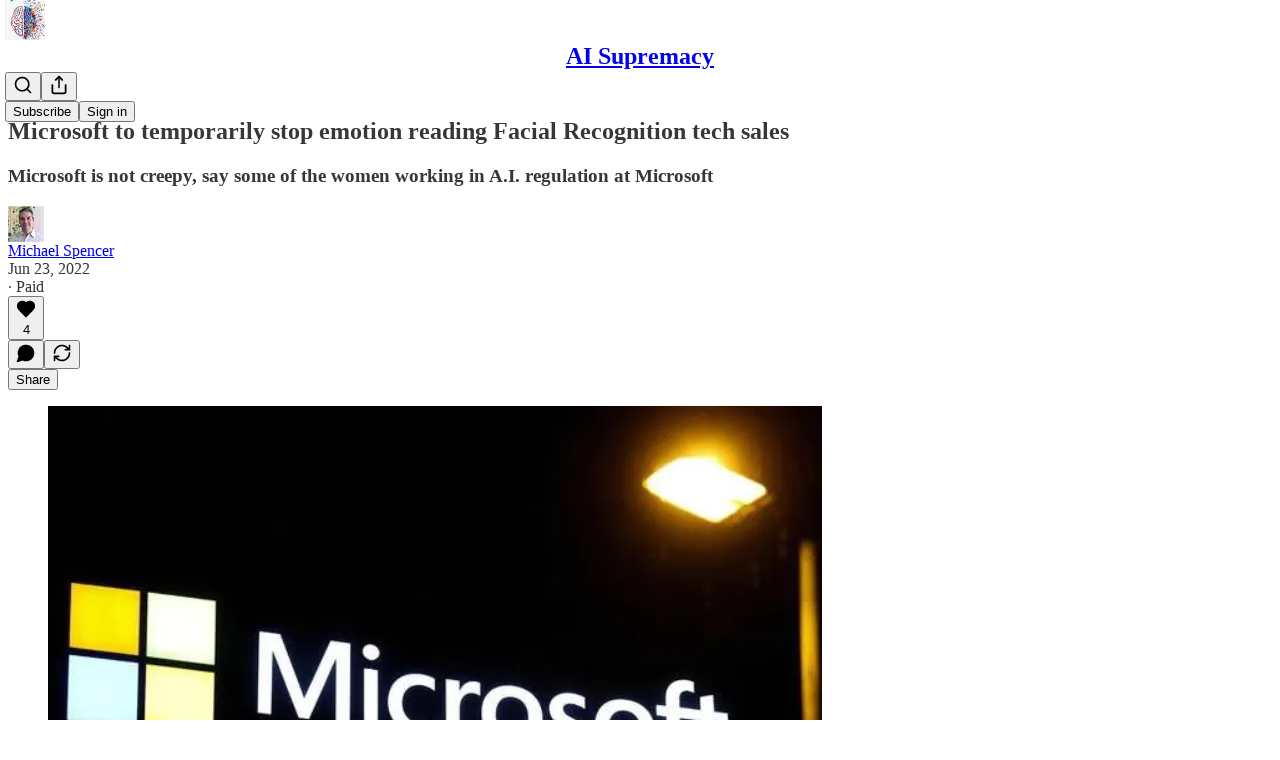

--- FILE ---
content_type: application/javascript
request_url: https://substackcdn.com/bundle/static/js/6869.18eb965d.js
body_size: 41293
content:
(self.webpackChunksubstack=self.webpackChunksubstack||[]).push([["6869"],{87035:function(e,t,r){"use strict";r.d(t,{C6:()=>i,Cl:()=>o});/*! *****************************************************************************
Copyright (c) Microsoft Corporation.

Permission to use, copy, modify, and/or distribute this software for any
purpose with or without fee is hereby granted.

THE SOFTWARE IS PROVIDED "AS IS" AND THE AUTHOR DISCLAIMS ALL WARRANTIES WITH
REGARD TO THIS SOFTWARE INCLUDING ALL IMPLIED WARRANTIES OF MERCHANTABILITY
AND FITNESS. IN NO EVENT SHALL THE AUTHOR BE LIABLE FOR ANY SPECIAL, DIRECT,
INDIRECT, OR CONSEQUENTIAL DAMAGES OR ANY DAMAGES WHATSOEVER RESULTING FROM
LOSS OF USE, DATA OR PROFITS, WHETHER IN AN ACTION OF CONTRACT, NEGLIGENCE OR
OTHER TORTIOUS ACTION, ARISING OUT OF OR IN CONNECTION WITH THE USE OR
PERFORMANCE OF THIS SOFTWARE.
***************************************************************************** */var n=function(e,t){return(n=Object.setPrototypeOf||({__proto__:[]})instanceof Array&&function(e,t){e.__proto__=t}||function(e,t){for(var r in t)t.hasOwnProperty(r)&&(e[r]=t[r])})(e,t)};function i(e,t){function r(){this.constructor=e}n(e,t),e.prototype=null===t?Object.create(t):(r.prototype=t.prototype,new r)}var o=function(){return(o=Object.assign||function(e){for(var t,r=1,n=arguments.length;r<n;r++)for(var i in t=arguments[r])Object.prototype.hasOwnProperty.call(t,i)&&(e[i]=t[i]);return e}).apply(this,arguments)}},50453:function(e,t,r){"use strict";r.d(t,{L:()=>s});var n=Object.prototype,i=n.toString,o=n.hasOwnProperty,a=new Map;function s(e,t){try{return function e(t,r){if(t===r)return!0;var n=i.call(t);if(n!==i.call(r))return!1;switch(n){case"[object Array]":if(t.length!==r.length)break;case"[object Object]":if(u(t,r))return!0;var a=Object.keys(t),s=Object.keys(r),c=a.length;if(c!==s.length)break;for(var l=0;l<c;++l)if(!o.call(r,a[l]))return!1;for(var l=0;l<c;++l){var f=a[l];if(!e(t[f],r[f]))return!1}return!0;case"[object Error]":return t.name===r.name&&t.message===r.message;case"[object Number]":if(t!=t)return r!=r;case"[object Boolean]":case"[object Date]":return+t==+r;case"[object RegExp]":case"[object String]":return t==""+r;case"[object Map]":case"[object Set]":if(t.size!==r.size)break;if(u(t,r))return!0;for(var h=t.entries(),p="[object Map]"===n;;){var d=h.next();if(d.done)break;var v=d.value,y=v[0],m=v[1];if(!r.has(y)||p&&!e(m,r.get(y)))return!1}return!0}return!1}(e,t)}finally{a.clear()}}function u(e,t){var r=a.get(e);if(r){if(r.has(t))return!0}else a.set(e,r=new Set);return r.add(t),!1}},37017:function(e,t,r){"use strict";r.d(t,{D9:()=>es});/*! *****************************************************************************
Copyright (c) Microsoft Corporation.

Permission to use, copy, modify, and/or distribute this software for any
purpose with or without fee is hereby granted.

THE SOFTWARE IS PROVIDED "AS IS" AND THE AUTHOR DISCLAIMS ALL WARRANTIES WITH
REGARD TO THIS SOFTWARE INCLUDING ALL IMPLIED WARRANTIES OF MERCHANTABILITY
AND FITNESS. IN NO EVENT SHALL THE AUTHOR BE LIABLE FOR ANY SPECIAL, DIRECT,
INDIRECT, OR CONSEQUENTIAL DAMAGES OR ANY DAMAGES WHATSOEVER RESULTING FROM
LOSS OF USE, DATA OR PROFITS, WHETHER IN AN ACTION OF CONTRACT, NEGLIGENCE OR
OTHER TORTIOUS ACTION, ARISING OUT OF OR IN CONNECTION WITH THE USE OR
PERFORMANCE OF THIS SOFTWARE.
***************************************************************************** */var n,i=function(e,t){return(i=Object.setPrototypeOf||({__proto__:[]})instanceof Array&&function(e,t){e.__proto__=t}||function(e,t){for(var r in t)t.hasOwnProperty(r)&&(e[r]=t[r])})(e,t)};function o(e,t){function r(){this.constructor=e}i(e,t),e.prototype=null===t?Object.create(t):(r.prototype=t.prototype,new r)}var a=function(){return(a=Object.assign||function(e){for(var t,r=1,n=arguments.length;r<n;r++)for(var i in t=arguments[r])Object.prototype.hasOwnProperty.call(t,i)&&(e[i]=t[i]);return e}).apply(this,arguments)},s=r(2783);function u(e){if("number"==typeof e||"boolean"==typeof e||"string"==typeof e||null==e)return null;if(Array.isArray(e))return u(e[0]);var t=[];return Object.keys(e).forEach(function(r){var n=u(e[r]);t.push({kind:"Field",name:{kind:"Name",value:r},selectionSet:n||void 0})}),{kind:"SelectionSet",selections:t}}var c={kind:"Document",definitions:[{kind:"OperationDefinition",operation:"query",name:null,variableDefinitions:null,directives:[],selectionSet:{kind:"SelectionSet",selections:[{kind:"Field",alias:null,name:{kind:"Name",value:"__typename"},arguments:[],directives:[],selectionSet:null}]}}]},l=function(){function e(){}return e.prototype.transformDocument=function(e){return e},e.prototype.transformForLink=function(e){return e},e.prototype.readQuery=function(e,t){return void 0===t&&(t=!1),this.read({query:e.query,variables:e.variables,optimistic:t})},e.prototype.readFragment=function(e,t){return void 0===t&&(t=!1),this.read({query:(0,s.ct)(e.fragment,e.fragmentName),variables:e.variables,rootId:e.id,optimistic:t})},e.prototype.writeQuery=function(e){this.write({dataId:"ROOT_QUERY",result:e.data,query:e.query,variables:e.variables})},e.prototype.writeFragment=function(e){this.write({dataId:e.id,result:e.data,variables:e.variables,query:(0,s.ct)(e.fragment,e.fragmentName)})},e.prototype.writeData=function(e){var t=e.id,r=e.data;if(void 0!==t){var n=null;try{n=this.read({rootId:t,optimistic:!1,query:c})}catch(e){}var i=n&&n.__typename||"__ClientData",o=Object.assign({__typename:i},r);this.writeFragment({id:t,fragment:{kind:"Document",definitions:[{kind:"FragmentDefinition",typeCondition:{kind:"NamedType",name:{kind:"Name",value:i||"__FakeType"}},name:{kind:"Name",value:"GeneratedClientQuery"},selectionSet:u(o)}]},data:o})}else this.writeQuery({query:{kind:"Document",definitions:[{kind:"OperationDefinition",operation:"query",name:{kind:"Name",value:"GeneratedClientQuery"},selectionSet:u(r)}]},data:r})},e}();n||(n={});var f=r(50453),h=null,p={},d=1,v=function(){function e(){this.id=["slot",d++,Date.now(),Math.random().toString(36).slice(2)].join(":")}return e.prototype.hasValue=function(){for(var e=h;e;e=e.parent)if(this.id in e.slots){var t=e.slots[this.id];if(t===p)break;return e!==h&&(h.slots[this.id]=t),!0}return h&&(h.slots[this.id]=p),!1},e.prototype.getValue=function(){if(this.hasValue())return h.slots[this.id]},e.prototype.withValue=function(e,t,r,n){var i,o=((i={__proto__:null})[this.id]=e,i),a=h;h={parent:a,slots:o};try{return t.apply(n,r)}finally{h=a}},e.bind=function(e){var t=h;return function(){var r=h;try{return h=t,e.apply(this,arguments)}finally{h=r}}},e.noContext=function(e,t,r){if(!h)return e.apply(r,t);var n=h;try{return h=null,e.apply(r,t)}finally{h=n}},e},y="@wry/context:Slot",m=Array,b=m[y]||function(){var e=v();try{Object.defineProperty(m,y,{value:m[y]=e,enumerable:!1,writable:!1,configurable:!1})}finally{return e}}();function g(){}b.bind,b.noContext;var E=function(){function e(e,t){void 0===e&&(e=1/0),void 0===t&&(t=g),this.max=e,this.dispose=t,this.map=new Map,this.newest=null,this.oldest=null}return e.prototype.has=function(e){return this.map.has(e)},e.prototype.get=function(e){var t=this.getEntry(e);return t&&t.value},e.prototype.getEntry=function(e){var t=this.map.get(e);if(t&&t!==this.newest){var r=t.older,n=t.newer;n&&(n.older=r),r&&(r.newer=n),t.older=this.newest,t.older.newer=t,t.newer=null,this.newest=t,t===this.oldest&&(this.oldest=n)}return t},e.prototype.set=function(e,t){var r=this.getEntry(e);return r?r.value=t:(r={key:e,value:t,newer:null,older:this.newest},this.newest&&(this.newest.newer=r),this.newest=r,this.oldest=this.oldest||r,this.map.set(e,r),r.value)},e.prototype.clean=function(){for(;this.oldest&&this.map.size>this.max;)this.delete(this.oldest.key)},e.prototype.delete=function(e){var t=this.map.get(e);return!!t&&(t===this.newest&&(this.newest=t.older),t===this.oldest&&(this.oldest=t.newer),t.newer&&(t.newer.older=t.older),t.older&&(t.older.newer=t.newer),this.map.delete(e),this.dispose(t.value,e),!0)},e}(),w=new b,O=[],k=[];function S(e,t){if(!e)throw Error(t||"assertion failure")}function T(e){switch(e.length){case 0:throw Error("unknown value");case 1:return e[0];case 2:throw e[1]}}var x=function(){function e(t,r){this.fn=t,this.args=r,this.parents=new Set,this.childValues=new Map,this.dirtyChildren=null,this.dirty=!0,this.recomputing=!1,this.value=[],++e.count}return e.prototype.recompute=function(){if(S(!this.recomputing,"already recomputing"),!(!function(e){var t=w.getValue();if(t)return e.parents.add(t),t.childValues.has(e)||t.childValues.set(e,[]),I(e)?R(t,e):A(t,e),t}(this)&&C(this))){var e,t,r;return I(this)?(e=this,t=P(e),w.withValue(e,_,[e]),function(e){if("function"==typeof e.subscribe)try{q(e),e.unsubscribe=e.subscribe.apply(null,e.args)}catch(t){return e.setDirty(),!1}return!0}(e)&&((r=e).dirty=!1,I(r)||D(r)),t.forEach(C),T(e.value)):T(this.value)}},e.prototype.setDirty=function(){this.dirty||(this.dirty=!0,this.value.length=0,N(this),q(this))},e.prototype.dispose=function(){var e=this;P(this).forEach(C),q(this),this.parents.forEach(function(t){t.setDirty(),Q(t,e)})},e.count=0,e}();function _(e){e.recomputing=!0,e.value.length=0;try{e.value[0]=e.fn.apply(null,e.args)}catch(t){e.value[1]=t}e.recomputing=!1}function I(e){return e.dirty||!!(e.dirtyChildren&&e.dirtyChildren.size)}function N(e){e.parents.forEach(function(t){return R(t,e)})}function D(e){e.parents.forEach(function(t){return A(t,e)})}function R(e,t){if(S(e.childValues.has(t)),S(I(t)),e.dirtyChildren){if(e.dirtyChildren.has(t))return}else e.dirtyChildren=k.pop()||new Set;e.dirtyChildren.add(t),N(e)}function A(e,t){S(e.childValues.has(t)),S(!I(t));var r,n,i=e.childValues.get(t);0===i.length?e.childValues.set(t,t.value.slice(0)):(r=t.value,(n=i.length)>0&&n===r.length&&i[n-1]===r[n-1]||e.setDirty()),F(e,t),I(e)||D(e)}function F(e,t){var r=e.dirtyChildren;r&&(r.delete(t),0===r.size&&(k.length<100&&k.push(r),e.dirtyChildren=null))}function C(e){return 0===e.parents.size&&"function"==typeof e.reportOrphan&&!0===e.reportOrphan()}function P(e){var t=O;return e.childValues.size>0&&(t=[],e.childValues.forEach(function(r,n){Q(e,n),t.push(n)})),S(null===e.dirtyChildren),t}function Q(e,t){t.parents.delete(e),e.childValues.delete(t),F(e,t)}function q(e){var t=e.unsubscribe;"function"==typeof t&&(e.unsubscribe=void 0,t())}var V=function(){function e(e){this.weakness=e}return e.prototype.lookup=function(){for(var e=[],t=0;t<arguments.length;t++)e[t]=arguments[t];return this.lookupArray(e)},e.prototype.lookupArray=function(e){var t=this;return e.forEach(function(e){return t=t.getChildTrie(e)}),t.data||(t.data=Object.create(null))},e.prototype.getChildTrie=function(t){var r=this.weakness&&function(e){switch(typeof e){case"object":if(null===e)break;case"function":return!0}return!1}(t)?this.weak||(this.weak=new WeakMap):this.strong||(this.strong=new Map),n=r.get(t);return n||r.set(t,n=new e(this.weakness)),n},e}(),M=new V("function"==typeof WeakMap);function j(){for(var e=[],t=0;t<arguments.length;t++)e[t]=arguments[t];return M.lookupArray(e)}var L=new Set;function B(e,t){void 0===t&&(t=Object.create(null));var r=new E(t.max||65536,function(e){return e.dispose()}),n=!!t.disposable,i=t.makeCacheKey||j;function o(){if(!n||w.hasValue()){var o=i.apply(null,arguments);if(void 0===o)return e.apply(null,arguments);var a=Array.prototype.slice.call(arguments),s=r.get(o);s?s.args=a:(s=new x(e,a),r.set(o,s),s.subscribe=t.subscribe,n&&(s.reportOrphan=function(){return r.delete(o)}));var u=s.recompute();return r.set(o,s),L.add(r),w.hasValue()||(L.forEach(function(e){return e.clean()}),L.clear()),n?void 0:u}}return o.dirty=function(){var e=i.apply(null,arguments),t=void 0!==e&&r.get(e);t&&t.setDirty()},o}var U=r(76879),K=!1;function Y(){var e=!K;return(0,s.Nu)()||(K=!0),e}var z=function(){function e(){}return e.prototype.ensureReady=function(){return Promise.resolve()},e.prototype.canBypassInit=function(){return!0},e.prototype.match=function(e,t,r){var n=r.store.get(e.id),i="ROOT_QUERY"===e.id;if(!n)return i;var o=n.__typename,a=void 0===o?i&&"Query":o;return a&&a===t||(Y(),"heuristic")},e}();function G(e){e&&e.introspectionQueryResultData?(this.possibleTypesMap=this.parseIntrospectionResult(e.introspectionQueryResultData),this.isReady=!0):this.isReady=!1,this.match=this.match.bind(this)}G.prototype.match=function(e,t,r){(0,U.V1)(this.isReady,2);var n=r.store.get(e.id),i="ROOT_QUERY"===e.id;if(!n)return i;var o=n.__typename,a=void 0===o?i&&"Query":o;if((0,U.V1)(a,3),a===t)return!0;var s=this.possibleTypesMap[t];return!!(a&&s&&s.indexOf(a)>-1)},G.prototype.parseIntrospectionResult=function(e){var t={};return e.__schema.types.forEach(function(e){("UNION"===e.kind||"INTERFACE"===e.kind)&&(t[e.name]=e.possibleTypes.map(function(e){return e.name}))}),t};var J=Object.prototype.hasOwnProperty,H=function(){function e(e){var t=this;void 0===e&&(e=Object.create(null)),this.data=e,this.depend=B(function(e){return t.data[e]},{disposable:!0,makeCacheKey:function(e){return e}})}return e.prototype.toObject=function(){return this.data},e.prototype.get=function(e){return this.depend(e),this.data[e]},e.prototype.set=function(e,t){t!==this.data[e]&&(this.data[e]=t,this.depend.dirty(e))},e.prototype.delete=function(e){J.call(this.data,e)&&(delete this.data[e],this.depend.dirty(e))},e.prototype.clear=function(){this.replace(null)},e.prototype.replace=function(e){var t=this;e?(Object.keys(e).forEach(function(r){t.set(r,e[r])}),Object.keys(this.data).forEach(function(r){J.call(e,r)||t.delete(r)})):Object.keys(this.data).forEach(function(e){t.delete(e)})},e}(),W=function(){function e(e){var t=this,r=void 0===e?{}:e,n=r.cacheKeyRoot,i=void 0===n?new V(s.et):n,o=r.freezeResults,a=this.executeStoreQuery,u=this.executeSelectionSet,c=this.executeSubSelectedArray;this.freezeResults=void 0!==o&&o,this.executeStoreQuery=B(function(e){return a.call(t,e)},{makeCacheKey:function(e){var t=e.query,r=e.rootValue,n=e.contextValue,o=e.variableValues,a=e.fragmentMatcher;if(n.store instanceof H)return i.lookup(n.store,t,a,JSON.stringify(o),r.id)}}),this.executeSelectionSet=B(function(e){return u.call(t,e)},{makeCacheKey:function(e){var t=e.selectionSet,r=e.rootValue,n=e.execContext;if(n.contextValue.store instanceof H)return i.lookup(n.contextValue.store,t,n.fragmentMatcher,JSON.stringify(n.variableValues),r.id)}}),this.executeSubSelectedArray=B(function(e){return c.call(t,e)},{makeCacheKey:function(e){var t=e.field,r=e.array,n=e.execContext;if(n.contextValue.store instanceof H)return i.lookup(n.contextValue.store,t,r,JSON.stringify(n.variableValues))}})}return e.prototype.readQueryFromStore=function(e){return this.diffQueryAgainstStore(a(a({},e),{returnPartialData:!1})).result},e.prototype.diffQueryAgainstStore=function(e){var t=e.store,r=e.query,n=e.variables,i=e.previousResult,o=e.returnPartialData,a=e.rootId,u=e.fragmentMatcherFunction,c=e.config,l=(0,s.AT)(r);n=(0,s.kp)({},(0,s.wY)(l),n);var h={store:t,dataIdFromObject:c&&c.dataIdFromObject,cacheRedirects:c&&c.cacheRedirects||{}},p=this.executeStoreQuery({query:r,rootValue:{type:"id",id:void 0===a?"ROOT_QUERY":a,generated:!0,typename:"Query"},contextValue:h,variableValues:n,fragmentMatcher:u}),d=p.missing&&p.missing.length>0;return d&&!(void 0===o||o)&&p.missing.forEach(function(e){if(!e.tolerable)throw new U.zU(8)}),i&&(0,f.L)(i,p.result)&&(p.result=i),{result:p.result,complete:!d}},e.prototype.executeStoreQuery=function(e){var t=e.query,r=e.rootValue,n=e.contextValue,i=e.variableValues,o=e.fragmentMatcher,a=(0,s.Vn)(t),u=(0,s.zK)(t),c=(0,s.JG)(u);return this.executeSelectionSet({selectionSet:a.selectionSet,rootValue:r,execContext:{query:t,fragmentMap:c,contextValue:n,variableValues:i,fragmentMatcher:void 0===o?$:o}})},e.prototype.executeSelectionSet=function(e){var t=this,r=e.selectionSet,n=e.rootValue,i=e.execContext,o=i.fragmentMap,u=i.contextValue,c=i.variableValues,l={result:null},f=[],h=u.store.get(n.id),p=h&&h.__typename||"ROOT_QUERY"===n.id&&"Query"||void 0;function d(e){var t;return e.missing&&(l.missing=l.missing||[],(t=l.missing).push.apply(t,e.missing)),e.result}return r.selections.forEach(function(e){var r;if((0,s.MS)(e,c))if((0,s.dt)(e)){var l=d(t.executeField(h,p,e,i));void 0!==l&&f.push(((r={})[(0,s.ue)(e)]=l,r))}else{var v=void 0;if((0,s.kd)(e))v=e;else if(!(v=o[e.name.value]))throw new U.zU(9);var y=v.typeCondition&&v.typeCondition.name.value,m=!y||i.fragmentMatcher(n,y,u);if(m){var b=t.executeSelectionSet({selectionSet:v.selectionSet,rootValue:n,execContext:i});"heuristic"===m&&b.missing&&(b=a(a({},b),{missing:b.missing.map(function(e){return a(a({},e),{tolerable:!0})})})),f.push(d(b))}}}),l.result=(0,s.IM)(f),this.freezeResults,l},e.prototype.executeField=function(e,t,r,n){var i=n.variableValues,o=n.contextValue,a=function(e,t,r,n,i,o){o.resultKey;var a=o.directives,u=r;(n||a)&&(u=(0,s.o5)(u,n,a));var c=void 0;if(e&&void 0===(c=e[u])&&i.cacheRedirects&&"string"==typeof t){var l=i.cacheRedirects[t];if(l){var f=l[r];f&&(c=f(e,n,{getCacheKey:function(e){var t=i.dataIdFromObject(e);return t&&(0,s.Uw)({id:t,typename:e.__typename})}}))}}return void 0===c?{result:c,missing:[{object:e,fieldName:u,tolerable:!1}]}:((0,s.Wi)(c)&&(c=c.json),{result:c})}(e,t,r.name.value,(0,s.MB)(r,i),o,{resultKey:(0,s.ue)(r),directives:(0,s.i2)(r,i)});return Array.isArray(a.result)?this.combineExecResults(a,this.executeSubSelectedArray({field:r,array:a.result,execContext:n})):r.selectionSet?null==a.result?a:this.combineExecResults(a,this.executeSelectionSet({selectionSet:r.selectionSet,rootValue:a.result,execContext:n})):(X(r,a.result),this.freezeResults,a)},e.prototype.combineExecResults=function(){for(var e,t=[],r=0;r<arguments.length;r++)t[r]=arguments[r];return t.forEach(function(t){t.missing&&(e=e||[]).push.apply(e,t.missing)}),{result:t.pop().result,missing:e}},e.prototype.executeSubSelectedArray=function(e){var t,r=this,n=e.field,i=e.array,o=e.execContext;function a(e){return e.missing&&(t=t||[]).push.apply(t,e.missing),e.result}return i=i.map(function(e){return null===e?null:Array.isArray(e)?a(r.executeSubSelectedArray({field:n,array:e,execContext:o})):n.selectionSet?a(r.executeSelectionSet({selectionSet:n.selectionSet,rootValue:e,execContext:o})):(X(n,e),e)}),this.freezeResults,{result:i,missing:t}},e}();function X(e,t){if(!e.selectionSet&&(0,s.d)(t))throw new U.zU(10)}function $(){return!0}var Z=function(){function e(e){void 0===e&&(e=Object.create(null)),this.data=e}return e.prototype.toObject=function(){return this.data},e.prototype.get=function(e){return this.data[e]},e.prototype.set=function(e,t){this.data[e]=t},e.prototype.delete=function(e){this.data[e]=void 0},e.prototype.clear=function(){this.data=Object.create(null)},e.prototype.replace=function(e){this.data=e||Object.create(null)},e}(),ee=function(e){function t(){var t=null!==e&&e.apply(this,arguments)||this;return t.type="WriteError",t}return o(t,e),t}(Error),et=function(){function e(){}return e.prototype.writeQueryToStore=function(e){var t=e.query,r=e.result,n=e.store,i=void 0===n?new H(void 0):n,o=e.variables,a=e.dataIdFromObject,s=e.fragmentMatcherFunction;return this.writeResultToStore({dataId:"ROOT_QUERY",result:r,document:t,store:i,variables:o,dataIdFromObject:a,fragmentMatcherFunction:s})},e.prototype.writeResultToStore=function(e){var t,r=e.dataId,n=e.result,i=e.document,o=e.store,a=void 0===o?new H(void 0):o,u=e.variables,c=e.dataIdFromObject,l=e.fragmentMatcherFunction,f=(0,s.Vu)(i);try{return this.writeSelectionSetToStore({result:n,dataId:r,selectionSet:f.selectionSet,context:{store:a,processedData:{},variables:(0,s.kp)({},(0,s.wY)(f),u),dataIdFromObject:c,fragmentMap:(0,s.JG)((0,s.zK)(i)),fragmentMatcherFunction:l}})}catch(e){throw t=new ee("Error writing result to store for query:\n "+JSON.stringify(i)),t.message+="\n"+e.message,t.stack=e.stack,t}},e.prototype.writeSelectionSetToStore=function(e){var t=this,r=e.result,n=e.dataId,i=e.selectionSet,o=e.context,a=o.variables,u=o.store,c=o.fragmentMap;return i.selections.forEach(function(e){var i;if((0,s.MS)(e,a))if((0,s.dt)(e)){var u=r[(0,s.ue)(e)];if(void 0!==u)t.writeFieldToStore({dataId:n,value:u,field:e,context:o});else{var l=!1,f=!1;e.directives&&e.directives.length&&(l=e.directives.some(function(e){return e.name&&"defer"===e.name.value}),f=e.directives.some(function(e){return e.name&&"client"===e.name.value})),l||f||o.fragmentMatcherFunction}}else{var h=void 0;(0,s.kd)(e)?h=e:(h=(c||{})[e.name.value],(0,U.V1)(h,4));var p=!0;if(o.fragmentMatcherFunction&&h.typeCondition){var d=n||"self",v=(0,s.Uw)({id:d,typename:void 0}),y={store:new Z(((i={})[d]=r,i)),cacheRedirects:{}},m=o.fragmentMatcherFunction(v,h.typeCondition.name.value,y);(0,s.KV)(),p=!!m}p&&t.writeSelectionSetToStore({result:r,selectionSet:h.selectionSet,dataId:n,context:o})}}),u},e.prototype.writeFieldToStore=function(e){var t,r,n,i=e.field,o=e.value,u=e.dataId,c=e.context,l=c.variables,h=c.dataIdFromObject,p=c.store,d=(0,s.Ii)(i,l);if(i.selectionSet&&null!==o)if(Array.isArray(o)){var v=u+"."+d;r=this.processArrayValue(o,v,i.selectionSet,c)}else{var y=u+"."+d,m=!0;if(er(y)||(y="$"+y),h){var b=h(o);(0,U.V1)(!b||!er(b),5),(b||"number"==typeof b&&0===b)&&(y=b,m=!1)}en(y,i,c.processedData)||this.writeSelectionSetToStore({dataId:y,result:o,selectionSet:i.selectionSet,context:c});var g=o.__typename;r=(0,s.Uw)({id:y,typename:g},m);var E=(n=p.get(u))&&n[d];if(E!==r&&(0,s.d)(E)){var w=void 0!==E.typename,O=void 0!==g,k=w&&O&&E.typename!==g;(0,U.V1)(!m||E.generated||k,6),(0,U.V1)(!w||O,7),E.generated&&(k?m||p.delete(E.id):function e(t,r,n){if(t===r)return!1;var i=n.get(t),o=n.get(r),u=!1;Object.keys(i).forEach(function(t){var r=i[t],a=o[t];(0,s.d)(r)&&er(r.id)&&(0,s.d)(a)&&!(0,f.L)(r,a)&&e(r.id,a.id,n)&&(u=!0)}),n.delete(t);var c=a(a({},i),o);return(0,f.L)(c,o)?u:(n.set(r,c),!0)}(E.id,r.id,p))}}else r=null!=o&&"object"==typeof o?{type:"json",json:o}:o;(n=p.get(u))&&(0,f.L)(r,n[d])||p.set(u,a(a({},n),((t={})[d]=r,t)))},e.prototype.processArrayValue=function(e,t,r,n){var i=this;return e.map(function(e,o){if(null===e)return null;var a=t+"."+o;if(Array.isArray(e))return i.processArrayValue(e,a,r,n);var u=!0;if(n.dataIdFromObject){var c=n.dataIdFromObject(e);c&&(a=c,u=!1)}return en(a,r,n.processedData)||i.writeSelectionSetToStore({dataId:a,result:e,selectionSet:r,context:n}),(0,s.Uw)({id:a,typename:e.__typename},u)})},e}();function er(e){return"$"===e[0]}function en(e,t,r){if(!r)return!1;if(r[e])if(r[e].indexOf(t)>=0)return!0;else r[e].push(t);else r[e]=[t];return!1}var ei={fragmentMatcher:new z,dataIdFromObject:function(e){if(e.__typename){if(void 0!==e.id)return e.__typename+":"+e.id;if(void 0!==e._id)return e.__typename+":"+e._id}return null},addTypename:!0,resultCaching:!0,freezeResults:!1},eo=Object.prototype.hasOwnProperty,ea=function(e){function t(t,r,n){var i=e.call(this,Object.create(null))||this;return i.optimisticId=t,i.parent=r,i.transaction=n,i}return o(t,e),t.prototype.toObject=function(){return a(a({},this.parent.toObject()),this.data)},t.prototype.get=function(e){return eo.call(this.data,e)?this.data[e]:this.parent.get(e)},t}(Z),es=function(e){function t(t){void 0===t&&(t={});var r=e.call(this)||this;r.watches=new Set,r.typenameDocumentCache=new Map,r.cacheKeyRoot=new V(s.et),r.silenceBroadcast=!1,r.config=a(a({},ei),t),r.config.customResolvers&&(r.config.cacheRedirects=r.config.customResolvers),r.config.cacheResolvers&&(r.config.cacheRedirects=r.config.cacheResolvers),r.addTypename=!!r.config.addTypename,r.data=r.config.resultCaching?new H:new Z,r.optimisticData=r.data,r.storeWriter=new et,r.storeReader=new W({cacheKeyRoot:r.cacheKeyRoot,freezeResults:t.freezeResults});var n=r.maybeBroadcastWatch;return r.maybeBroadcastWatch=B(function(e){return n.call(r,e)},{makeCacheKey:function(e){if(!e.optimistic&&!e.previousResult&&r.data instanceof H)return r.cacheKeyRoot.lookup(e.query,JSON.stringify(e.variables))}}),r}return o(t,e),t.prototype.restore=function(e){return e&&this.data.replace(e),this},t.prototype.extract=function(e){return void 0===e&&(e=!1),(e?this.optimisticData:this.data).toObject()},t.prototype.read=function(e){if("string"==typeof e.rootId&&void 0===this.data.get(e.rootId))return null;var t=this.config.fragmentMatcher,r=t&&t.match;return this.storeReader.readQueryFromStore({store:e.optimistic?this.optimisticData:this.data,query:this.transformDocument(e.query),variables:e.variables,rootId:e.rootId,fragmentMatcherFunction:r,previousResult:e.previousResult,config:this.config})||null},t.prototype.write=function(e){var t=this.config.fragmentMatcher,r=t&&t.match;this.storeWriter.writeResultToStore({dataId:e.dataId,result:e.result,variables:e.variables,document:this.transformDocument(e.query),store:this.data,dataIdFromObject:this.config.dataIdFromObject,fragmentMatcherFunction:r}),this.broadcastWatches()},t.prototype.diff=function(e){var t=this.config.fragmentMatcher,r=t&&t.match;return this.storeReader.diffQueryAgainstStore({store:e.optimistic?this.optimisticData:this.data,query:this.transformDocument(e.query),variables:e.variables,returnPartialData:e.returnPartialData,previousResult:e.previousResult,fragmentMatcherFunction:r,config:this.config})},t.prototype.watch=function(e){var t=this;return this.watches.add(e),function(){t.watches.delete(e)}},t.prototype.evict=function(e){throw new U.zU(1)},t.prototype.reset=function(){return this.data.clear(),this.broadcastWatches(),Promise.resolve()},t.prototype.removeOptimistic=function(e){for(var t=[],r=0,n=this.optimisticData;n instanceof ea;)n.optimisticId===e?++r:t.push(n),n=n.parent;if(r>0){for(this.optimisticData=n;t.length>0;){var i=t.pop();this.performTransaction(i.transaction,i.optimisticId)}this.broadcastWatches()}},t.prototype.performTransaction=function(e,t){var r=this.data,n=this.silenceBroadcast;this.silenceBroadcast=!0,"string"==typeof t&&(this.data=this.optimisticData=new ea(t,this.optimisticData,e));try{e(this)}finally{this.silenceBroadcast=n,this.data=r}this.broadcastWatches()},t.prototype.recordOptimisticTransaction=function(e,t){return this.performTransaction(e,t)},t.prototype.transformDocument=function(e){if(this.addTypename){var t=this.typenameDocumentCache.get(e);return t||(t=(0,s.XY)(e),this.typenameDocumentCache.set(e,t),this.typenameDocumentCache.set(t,t)),t}return e},t.prototype.broadcastWatches=function(){var e=this;this.silenceBroadcast||this.watches.forEach(function(t){return e.maybeBroadcastWatch(t)})},t.prototype.maybeBroadcastWatch=function(e){e.callback(this.diff({query:e.query,variables:e.variables,previousResult:e.previousResult&&e.previousResult(),optimistic:e.optimistic}))},t}(l)},59525:function(e,t,r){"use strict";r.d(t,{pT:()=>o,Ri:()=>ew,K4:()=>ec});/*! *****************************************************************************
Copyright (c) Microsoft Corporation.

Permission to use, copy, modify, and/or distribute this software for any
purpose with or without fee is hereby granted.

THE SOFTWARE IS PROVIDED "AS IS" AND THE AUTHOR DISCLAIMS ALL WARRANTIES WITH
REGARD TO THIS SOFTWARE INCLUDING ALL IMPLIED WARRANTIES OF MERCHANTABILITY
AND FITNESS. IN NO EVENT SHALL THE AUTHOR BE LIABLE FOR ANY SPECIAL, DIRECT,
INDIRECT, OR CONSEQUENTIAL DAMAGES OR ANY DAMAGES WHATSOEVER RESULTING FROM
LOSS OF USE, DATA OR PROFITS, WHETHER IN AN ACTION OF CONTRACT, NEGLIGENCE OR
OTHER TORTIOUS ACTION, ARISING OUT OF OR IN CONNECTION WITH THE USE OR
PERFORMANCE OF THIS SOFTWARE.
***************************************************************************** */var n,i,o,a,s=function(e,t){return(s=Object.setPrototypeOf||({__proto__:[]})instanceof Array&&function(e,t){e.__proto__=t}||function(e,t){for(var r in t)t.hasOwnProperty(r)&&(e[r]=t[r])})(e,t)};function u(e,t){function r(){this.constructor=e}s(e,t),e.prototype=null===t?Object.create(t):(r.prototype=t.prototype,new r)}var c=function(){return(c=Object.assign||function(e){for(var t,r=1,n=arguments.length;r<n;r++)for(var i in t=arguments[r])Object.prototype.hasOwnProperty.call(t,i)&&(e[i]=t[i]);return e}).apply(this,arguments)};function l(e,t,r,n){return new(r||(r=Promise))(function(i,o){function a(e){try{u(n.next(e))}catch(e){o(e)}}function s(e){try{u(n.throw(e))}catch(e){o(e)}}function u(e){var t;e.done?i(e.value):((t=e.value)instanceof r?t:new r(function(e){e(t)})).then(a,s)}u((n=n.apply(e,t||[])).next())})}function f(e,t){var r,n,i,o,a={label:0,sent:function(){if(1&i[0])throw i[1];return i[1]},trys:[],ops:[]};return o={next:s(0),throw:s(1),return:s(2)},"function"==typeof Symbol&&(o[Symbol.iterator]=function(){return this}),o;function s(o){return function(s){var u=[o,s];if(r)throw TypeError("Generator is already executing.");for(;a;)try{if(r=1,n&&(i=2&u[0]?n.return:u[0]?n.throw||((i=n.return)&&i.call(n),0):n.next)&&!(i=i.call(n,u[1])).done)return i;switch(n=0,i&&(u=[2&u[0],i.value]),u[0]){case 0:case 1:i=u;break;case 4:return a.label++,{value:u[1],done:!1};case 5:a.label++,n=u[1],u=[0];continue;case 7:u=a.ops.pop(),a.trys.pop();continue;default:if(!(i=(i=a.trys).length>0&&i[i.length-1])&&(6===u[0]||2===u[0])){a=0;continue}if(3===u[0]&&(!i||u[1]>i[0]&&u[1]<i[3])){a.label=u[1];break}if(6===u[0]&&a.label<i[1]){a.label=i[1],i=u;break}if(i&&a.label<i[2]){a.label=i[2],a.ops.push(u);break}i[2]&&a.ops.pop(),a.trys.pop();continue}u=t.call(e,a)}catch(e){u=[6,e],n=0}finally{r=i=0}if(5&u[0])throw u[1];return{value:u[0]?u[1]:void 0,done:!0}}}}var h=r(56009),p=r(76879);r(72492);var d=r(50453);function v(e,t,r,n){if("IntValue"===r.kind||"FloatValue"===r.kind)e[t.value]=Number(r.value);else if("BooleanValue"===r.kind||"StringValue"===r.kind)e[t.value]=r.value;else if("ObjectValue"===r.kind){var i={};r.fields.map(function(e){return v(i,e.name,e.value,n)}),e[t.value]=i}else if("Variable"===r.kind){var o=(n||{})[r.name.value];e[t.value]=o}else if("ListValue"===r.kind)e[t.value]=r.values.map(function(e){var r={};return v(r,t,e,n),r[t.value]});else if("EnumValue"===r.kind)e[t.value]=r.value;else if("NullValue"===r.kind)e[t.value]=null;else throw new p.zU(17)}function y(e){return e.alias?e.alias.value:e.name.value}function m(e){return"Field"===e.kind}function b(e){return"InlineFragment"===e.kind}function g(e,t){var r;return(r=[],(0,h.YR)(t,{Directive:function(e){r.push(e.name.value)}}),r).some(function(t){return e.indexOf(t)>-1})}function E(e){var t=e.name.value;return"skip"===t||"include"===t}function w(e){for(var t=[],r=1;r<arguments.length;r++)t[r-1]=arguments[r];return t.forEach(function(t){null!=t&&Object.keys(t).forEach(function(r){e[r]=t[r]})}),e}function O(e){(0,p.V1)(e&&"Document"===e.kind,2);var t=e.definitions.filter(function(e){return"FragmentDefinition"!==e.kind}).map(function(e){if("OperationDefinition"!==e.kind)throw new p.zU(3);return e});return(0,p.V1)(t.length<=1,4),e}function k(e){return O(e),e.definitions.filter(function(e){return"OperationDefinition"===e.kind})[0]}function S(e){return e.definitions.filter(function(e){return"OperationDefinition"===e.kind&&e.name}).map(function(e){return e.name.value})[0]||null}function T(e){return e.definitions.filter(function(e){return"FragmentDefinition"===e.kind})}function x(e){O(e);for(var t,r=0,n=e.definitions;r<n.length;r++){var i=n[r];if("OperationDefinition"===i.kind){var o=i.operation;if("query"===o||"mutation"===o||"subscription"===o)return i}"FragmentDefinition"!==i.kind||t||(t=i)}if(t)return t;throw new p.zU(10)}function _(e){void 0===e&&(e=[]);var t={};return e.forEach(function(e){t[e.name.value]=e}),t}function I(e,t,r){var n=0;return e.forEach(function(r,i){t.call(this,r,i,e)&&(e[n++]=r)},r),e.length=n,e}function N(e){var t;return!function e(t,r){return t.selectionSet.selections.every(function(t){return"FragmentSpread"===t.kind&&e(r[t.name.value],r)})}(k(e)||((0,p.V1)("Document"===e.kind,7),(0,p.V1)(e.definitions.length<=1,8),t=e.definitions[0],(0,p.V1)("FragmentDefinition"===t.kind,9),t),_(T(e)))?e:null}function D(e){return function(t){return e.some(function(e){return e.name&&e.name===t.name.value||e.test&&e.test(t)})}}function R(e,t){var r=Object.create(null),n=[],i=Object.create(null),o=[],a=N((0,h.YR)(t,{Variable:{enter:function(e,t,n){"VariableDefinition"!==n.kind&&(r[e.name.value]=!0)}},Field:{enter:function(t){if(e&&t.directives&&e.some(function(e){return e.remove})&&t.directives&&t.directives.some(D(e)))return t.arguments&&t.arguments.forEach(function(e){"Variable"===e.value.kind&&n.push({name:e.value.name.value})}),t.selectionSet&&(function e(t){var r=[];return t.selections.forEach(function(t){(m(t)||b(t))&&t.selectionSet?e(t.selectionSet).forEach(function(e){return r.push(e)}):"FragmentSpread"===t.kind&&r.push(t)}),r})(t.selectionSet).forEach(function(e){o.push({name:e.name.value})}),null}},FragmentSpread:{enter:function(e){i[e.name.value]=!0}},Directive:{enter:function(t){if(D(e)(t))return null}}}));return a&&I(n,function(e){return!r[e.name]}).length&&(a=function(e,t){var r=function(t){return e.some(function(e){return t.value&&"Variable"===t.value.kind&&t.value.name&&(e.name===t.value.name.value||e.test&&e.test(t))})};return N((0,h.YR)(t,{OperationDefinition:{enter:function(t){return c(c({},t),{variableDefinitions:t.variableDefinitions.filter(function(t){return!e.some(function(e){return e.name===t.variable.name.value})})})}},Field:{enter:function(t){if(e.some(function(e){return e.remove})){var n=0;if(t.arguments.forEach(function(e){r(e)&&(n+=1)}),1===n)return null}}},Argument:{enter:function(e){if(r(e))return null}}}))}(n,a)),a&&I(o,function(e){return!i[e.name]}).length&&(a=function(e,t){function r(t){if(e.some(function(e){return e.name===t.name.value}))return null}return N((0,h.YR)(t,{FragmentSpread:{enter:r},FragmentDefinition:{enter:r}}))}(o,a)),a}r(65606);var A={test:function(e){var t="connection"===e.name.value;return t&&(!e.arguments||!e.arguments.some(function(e){return"key"===e.name.value})),t}},F="function"==typeof WeakMap&&("object"!=typeof navigator||"ReactNative"!==navigator.product),C=Object.prototype.toString;function P(e){try{return e()}catch(e){console.error&&console.error(e)}}function Q(e){return e.errors&&e.errors.length}var q=Object.prototype.hasOwnProperty;function V(){for(var e=[],t=0;t<arguments.length;t++)e[t]=arguments[t];return M(e)}function M(e){var t=e[0]||{},r=e.length;if(r>1){var n=[];t=L(t,n);for(var i=1;i<r;++i)t=function e(t,r,n){return j(r)&&j(t)?(Object.isExtensible&&!Object.isExtensible(t)&&(t=L(t,n)),Object.keys(r).forEach(function(i){var o=r[i];if(q.call(t,i)){var a=t[i];o!==a&&(t[i]=e(L(a,n),o,n))}else t[i]=o}),t):r}(t,e[i],n)}return t}function j(e){return null!==e&&"object"==typeof e}function L(e,t){return null!==e&&"object"==typeof e&&0>t.indexOf(e)&&(e=Array.isArray(e)?e.slice(0):c({__proto__:Object.getPrototypeOf(e)},e),t.push(e)),e}Object.create({});var B=r(16064),U=r.n(B)(),K=function(e,t){return(K=Object.setPrototypeOf||({__proto__:[]})instanceof Array&&function(e,t){e.__proto__=t}||function(e,t){for(var r in t)t.hasOwnProperty(r)&&(e[r]=t[r])})(e,t)},Y=function(){return(Y=Object.assign||function(e){for(var t,r=1,n=arguments.length;r<n;r++)for(var i in t=arguments[r])Object.prototype.hasOwnProperty.call(t,i)&&(e[i]=t[i]);return e}).apply(this,arguments)},z=r(2783),G=Error,J=function(e,t){var r=G.call(this,e)||this;return r.link=t,r};function H(){this.constructor=J}function W(e){return e.request.length<=1}function X(e,t){return t?t(e):U.of()}function $(e){return"function"==typeof e?new en(e):e}function Z(){return new en(function(){return U.of()})}function ee(e){return 0===e.length?Z():e.map($).reduce(function(e,t){return e.concat(t)})}function et(e,t,r){var n=$(t),i=$(r||new en(X));return new en(W(n)&&W(i)?function(t){return e(t)?n.request(t)||U.of():i.request(t)||U.of()}:function(t,r){return e(t)?n.request(t,r)||U.of():i.request(t,r)||U.of()})}K(J,G),J.prototype=null===G?Object.create(G):(H.prototype=G.prototype,new H);var er=function(e,t){var r=$(e);if(W(r))return r;var n=$(t);return new en(W(n)?function(e){return r.request(e,function(e){return n.request(e)||U.of()})||U.of()}:function(e,t){return r.request(e,function(e){return n.request(e,t)||U.of()})||U.of()})},en=function(){function e(e){e&&(this.request=e)}return e.prototype.split=function(t,r,n){return this.concat(et(t,r,n||new e(X)))},e.prototype.concat=function(e){return er(this,e)},e.prototype.request=function(e,t){throw new p.zU(1)},e.empty=Z,e.from=ee,e.split=et,e.execute=ei,e}();function ei(e,t){var r,n,i,o,a;return e.request((i=t.context,(n={variables:(r=function(e){for(var t=["query","operationName","variables","extensions","context"],r=0,n=Object.keys(e);r<n.length;r++){var i=n[r];if(0>t.indexOf(i))throw new p.zU(2)}return e}(t)).variables||{},extensions:r.extensions||{},operationName:r.operationName,query:r.query}).operationName||(n.operationName="string"!=typeof n.query?(0,z.n4)(n.query):""),o=n,a=Y({},i),Object.defineProperty(o,"setContext",{enumerable:!1,value:function(e){a="function"==typeof e?Y({},a,e(a)):Y({},a,e)}}),Object.defineProperty(o,"getContext",{enumerable:!1,value:function(){return Y({},a)}}),Object.defineProperty(o,"toKey",{enumerable:!1,value:function(){var e,t,r;return t=(e=o).query,r=e.variables,JSON.stringify([e.operationName,t,r])}}),o))||U.of()}var eo=r(99112);(n=o||(o={}))[n.loading=1]="loading",n[n.setVariables=2]="setVariables",n[n.fetchMore=3]="fetchMore",n[n.refetch=4]="refetch",n[n.poll=6]="poll",n[n.ready=7]="ready",n[n.error=8]="error";var ea=function(e){function t(){return null!==e&&e.apply(this,arguments)||this}return u(t,e),t.prototype[eo.A]=function(){return this},t.prototype["@@observable"]=function(){return this},t}(U);function es(e){return Array.isArray(e)&&e.length>0}var eu=function(e){var t="";return es(e.graphQLErrors)&&e.graphQLErrors.forEach(function(e){var r=e?e.message:"Error message not found.";t+="GraphQL error: "+r+"\n"}),e.networkError&&(t+="Network error: "+e.networkError.message+"\n"),t=t.replace(/\n$/,"")},ec=function(e){function t(r){var n=r.graphQLErrors,i=r.networkError,o=r.errorMessage,a=r.extraInfo,s=e.call(this,o)||this;return s.graphQLErrors=n||[],s.networkError=i||null,o?s.message=o:s.message=eu(s),s.extraInfo=a,s.__proto__=t.prototype,s}return u(t,e),t}(Error);(i=a||(a={}))[i.normal=1]="normal",i[i.refetch=2]="refetch",i[i.poll=3]="poll";var el=function(e){function t(t){var r=t.queryManager,n=t.options,i=t.shouldSubscribe,o=e.call(this,function(e){return o.onSubscribe(e)})||this;o.observers=new Set,o.subscriptions=new Set,o.isTornDown=!1,o.options=n,o.variables=n.variables||{},o.queryId=r.generateQueryId(),o.shouldSubscribe=void 0===i||i;var a=k(n.query);return o.queryName=a&&a.name&&a.name.value,o.queryManager=r,o}return u(t,e),t.prototype.result=function(){var e=this;return new Promise(function(t,r){var n={next:function(r){t(r),e.observers.delete(n),e.observers.size||e.queryManager.removeQuery(e.queryId),setTimeout(function(){i.unsubscribe()},0)},error:r},i=e.subscribe(n)})},t.prototype.currentResult=function(){var e=this.getCurrentResult();return void 0===e.data&&(e.data={}),e},t.prototype.getCurrentResult=function(){if(this.isTornDown){var e,t=this.lastResult;return{data:!this.lastError&&t&&t.data||void 0,error:this.lastError,loading:!1,networkStatus:o.error}}var r=this.queryManager.getCurrentQueryResult(this),n=r.data,i=r.partial,a=this.queryManager.queryStore.get(this.queryId),s=this.options.fetchPolicy;if(a){var u,l=a.networkStatus;if(void 0===(u=this.options.errorPolicy)&&(u="none"),a&&(a.networkError||"none"===u&&es(a.graphQLErrors)))return{data:void 0,loading:!1,networkStatus:l,error:new ec({graphQLErrors:a.graphQLErrors,networkError:a.networkError})};a.variables&&(this.options.variables=c(c({},this.options.variables),a.variables),this.variables=this.options.variables),e={data:n,loading:l<7,networkStatus:l},a.graphQLErrors&&"all"===this.options.errorPolicy&&(e.errors=a.graphQLErrors)}else{var f="network-only"===s||"no-cache"===s||i&&"cache-only"!==s;e={data:n,loading:f,networkStatus:f?o.loading:o.ready}}return i||this.updateLastResult(c(c({},e),{stale:!1})),c(c({},e),{partial:i})},t.prototype.isDifferentFromLastResult=function(e){var t=this.lastResultSnapshot;return!(t&&e&&t.networkStatus===e.networkStatus&&t.stale===e.stale&&(0,d.L)(t.data,e.data))},t.prototype.getLastResult=function(){return this.lastResult},t.prototype.getLastError=function(){return this.lastError},t.prototype.resetLastResults=function(){delete this.lastResult,delete this.lastResultSnapshot,delete this.lastError,this.isTornDown=!1},t.prototype.resetQueryStoreErrors=function(){var e=this.queryManager.queryStore.get(this.queryId);e&&(e.networkError=null,e.graphQLErrors=[])},t.prototype.refetch=function(e){var t=this.options.fetchPolicy;return"cache-only"===t?Promise.reject(new p.zU(1)):("no-cache"!==t&&"cache-and-network"!==t&&(t="network-only"),(0,d.L)(this.variables,e)||(this.variables=c(c({},this.variables),e)),(0,d.L)(this.options.variables,this.variables)||(this.options.variables=c(c({},this.options.variables),this.variables)),this.queryManager.fetchQuery(this.queryId,c(c({},this.options),{fetchPolicy:t}),a.refetch))},t.prototype.fetchMore=function(e){var t=this;(0,p.V1)(e.updateQuery,2);var r=c(c({},e.query?e:c(c(c({},this.options),e),{variables:c(c({},this.variables),e.variables)})),{fetchPolicy:"network-only"}),n=this.queryManager.generateQueryId();return this.queryManager.fetchQuery(n,r,a.normal,this.queryId).then(function(i){return t.updateQuery(function(t){return e.updateQuery(t,{fetchMoreResult:i.data,variables:r.variables})}),t.queryManager.stopQuery(n),i},function(e){throw t.queryManager.stopQuery(n),e})},t.prototype.subscribeToMore=function(e){var t=this,r=this.queryManager.startGraphQLSubscription({query:e.document,variables:e.variables}).subscribe({next:function(r){var n=e.updateQuery;n&&t.updateQuery(function(e,t){return n(e,{subscriptionData:r,variables:t.variables})})},error:function(t){if(e.onError)return void e.onError(t)}});return this.subscriptions.add(r),function(){t.subscriptions.delete(r)&&r.unsubscribe()}},t.prototype.setOptions=function(e){var t=this.options.fetchPolicy;this.options=c(c({},this.options),e),e.pollInterval?this.startPolling(e.pollInterval):0===e.pollInterval&&this.stopPolling();var r=e.fetchPolicy;return this.setVariables(this.options.variables,t!==r&&("cache-only"===t||"standby"===t||"network-only"===r),e.fetchResults)},t.prototype.setVariables=function(e,t,r){return(void 0===t&&(t=!1),void 0===r&&(r=!0),this.isTornDown=!1,e=e||this.variables,!t&&(0,d.L)(e,this.variables))?this.observers.size&&r?this.result():Promise.resolve():(this.variables=this.options.variables=e,this.observers.size)?this.queryManager.fetchQuery(this.queryId,this.options):Promise.resolve()},t.prototype.updateQuery=function(e){var t=this.queryManager,r=t.getQueryWithPreviousResult(this.queryId),n=r.previousResult,i=r.variables,o=r.document,a=P(function(){return e(n,{variables:i})});a&&(t.dataStore.markUpdateQueryResult(o,i,a),t.broadcastQueries())},t.prototype.stopPolling=function(){this.queryManager.stopPollingQuery(this.queryId),this.options.pollInterval=void 0},t.prototype.startPolling=function(e){ep(this),this.options.pollInterval=e,this.queryManager.startPollingQuery(this.options,this.queryId)},t.prototype.updateLastResult=function(e){var t=this.lastResult;return this.lastResult=e,this.lastResultSnapshot=this.queryManager.assumeImmutableResults?e:function e(t,r){switch(C.call(t)){case"[object Array]":if(r.has(t))return r.get(t);var n=t.slice(0);return r.set(t,n),n.forEach(function(t,i){n[i]=e(t,r)}),n;case"[object Object]":if(r.has(t))return r.get(t);var i=Object.create(Object.getPrototypeOf(t));return r.set(t,i),Object.keys(t).forEach(function(n){i[n]=e(t[n],r)}),i;default:return t}}(e,new Map),t},t.prototype.onSubscribe=function(e){var t=this;try{var r=e._subscription._observer;r&&!r.error&&(r.error=ef)}catch(e){}var n=!this.observers.size;return this.observers.add(e),e.next&&this.lastResult&&e.next(this.lastResult),e.error&&this.lastError&&e.error(this.lastError),n&&this.setUpQuery(),function(){t.observers.delete(e)&&!t.observers.size&&t.tearDownQuery()}},t.prototype.setUpQuery=function(){var e=this,t=this.queryManager,r=this.queryId;this.shouldSubscribe&&t.addObservableQuery(r,this),this.options.pollInterval&&(ep(this),t.startPollingQuery(this.options,r));var n=function(t){e.updateLastResult(c(c({},e.lastResult),{errors:t.graphQLErrors,networkStatus:o.error,loading:!1})),eh(e.observers,"error",e.lastError=t)};t.observeQuery(r,this.options,{next:function(r){if(e.lastError||e.isDifferentFromLastResult(r)){var n=e.updateLastResult(r),i=e.options,o=i.query,a=i.variables,s=i.fetchPolicy;t.transform(o).hasClientExports?t.getLocalState().addExportedVariables(o,a).then(function(i){var a=e.variables;e.variables=e.options.variables=i,!r.loading&&n&&"cache-only"!==s&&t.transform(o).serverQuery&&!(0,d.L)(a,i)?e.refetch():eh(e.observers,"next",r)}):eh(e.observers,"next",r)}},error:n}).catch(n)},t.prototype.tearDownQuery=function(){var e=this.queryManager;this.isTornDown=!0,e.stopPollingQuery(this.queryId),this.subscriptions.forEach(function(e){return e.unsubscribe()}),this.subscriptions.clear(),e.removeObservableQuery(this.queryId),e.stopQuery(this.queryId),this.observers.clear()},t}(ea);function ef(e){}function eh(e,t,r){var n=[];e.forEach(function(e){return e[t]&&n.push(e)}),n.forEach(function(e){return e[t](r)})}function ep(e){var t=e.options.fetchPolicy;(0,p.V1)("cache-first"!==t&&"cache-only"!==t,3)}var ed=function(){function e(){this.store={}}return e.prototype.getStore=function(){return this.store},e.prototype.get=function(e){return this.store[e]},e.prototype.initMutation=function(e,t,r){this.store[e]={mutation:t,variables:r||{},loading:!0,error:null}},e.prototype.markMutationError=function(e,t){var r=this.store[e];r&&(r.loading=!1,r.error=t)},e.prototype.markMutationResult=function(e){var t=this.store[e];t&&(t.loading=!1,t.error=null)},e.prototype.reset=function(){this.store={}},e}(),ev=function(){function e(){this.store={}}return e.prototype.getStore=function(){return this.store},e.prototype.get=function(e){return this.store[e]},e.prototype.initQuery=function(e){var t,r=this.store[e.queryId];(0,p.V1)(!r||r.document===e.document||(0,d.L)(r.document,e.document),19);var n=!1,i=null;e.storePreviousVariables&&r&&r.networkStatus!==o.loading&&!(0,d.L)(r.variables,e.variables)&&(n=!0,i=r.variables),t=n?o.setVariables:e.isPoll?o.poll:e.isRefetch?o.refetch:o.loading;var a=[];r&&r.graphQLErrors&&(a=r.graphQLErrors),this.store[e.queryId]={document:e.document,variables:e.variables,previousVariables:i,networkError:null,graphQLErrors:a,networkStatus:t,metadata:e.metadata},"string"==typeof e.fetchMoreForQueryId&&this.store[e.fetchMoreForQueryId]&&(this.store[e.fetchMoreForQueryId].networkStatus=o.fetchMore)},e.prototype.markQueryResult=function(e,t,r){this.store&&this.store[e]&&(this.store[e].networkError=null,this.store[e].graphQLErrors=es(t.errors)?t.errors:[],this.store[e].previousVariables=null,this.store[e].networkStatus=o.ready,"string"==typeof r&&this.store[r]&&(this.store[r].networkStatus=o.ready))},e.prototype.markQueryError=function(e,t,r){this.store&&this.store[e]&&(this.store[e].networkError=t,this.store[e].networkStatus=o.error,"string"==typeof r&&this.markQueryResultClient(r,!0))},e.prototype.markQueryResultClient=function(e,t){var r=this.store&&this.store[e];r&&(r.networkError=null,r.previousVariables=null,t&&(r.networkStatus=o.ready))},e.prototype.stopQuery=function(e){delete this.store[e]},e.prototype.reset=function(e){var t=this;Object.keys(this.store).forEach(function(r){0>e.indexOf(r)?t.stopQuery(r):t.store[r].networkStatus=o.loading})},e}(),ey=function(){function e(e){var t=e.cache,r=e.client,n=e.resolvers,i=e.fragmentMatcher;this.cache=t,r&&(this.client=r),n&&this.addResolvers(n),i&&this.setFragmentMatcher(i)}return e.prototype.addResolvers=function(e){var t=this;this.resolvers=this.resolvers||{},Array.isArray(e)?e.forEach(function(e){t.resolvers=V(t.resolvers,e)}):this.resolvers=V(this.resolvers,e)},e.prototype.setResolvers=function(e){this.resolvers={},this.addResolvers(e)},e.prototype.getResolvers=function(){return this.resolvers||{}},e.prototype.runResolvers=function(e){var t=e.document,r=e.remoteResult,n=e.context,i=e.variables,o=e.onlyRunForcedResolvers,a=void 0!==o&&o;return l(this,void 0,void 0,function(){return f(this,function(e){return t?[2,this.resolveDocument(t,r.data,n,i,this.fragmentMatcher,a).then(function(e){return c(c({},r),{data:e.result})})]:[2,r]})})},e.prototype.setFragmentMatcher=function(e){this.fragmentMatcher=e},e.prototype.getFragmentMatcher=function(){return this.fragmentMatcher},e.prototype.clientQuery=function(e){return g(["client"],e)&&this.resolvers?e:null},e.prototype.serverQuery=function(e){var t;return this.resolvers?(O(e),(t=R([{test:function(e){return"client"===e.name.value},remove:!0}],e))&&(t=(0,h.YR)(t,{FragmentDefinition:{enter:function(e){if(e.selectionSet&&e.selectionSet.selections.every(function(e){return m(e)&&"__typename"===e.name.value}))return null}}})),t):e},e.prototype.prepareContext=function(e){void 0===e&&(e={});var t=this.cache;return c(c({},e),{cache:t,getCacheKey:function(e){if(t.config)return t.config.dataIdFromObject(e);(0,p.V1)(!1,6)}})},e.prototype.addExportedVariables=function(e,t,r){return void 0===t&&(t={}),void 0===r&&(r={}),l(this,void 0,void 0,function(){return f(this,function(n){return e?[2,this.resolveDocument(e,this.buildRootValueFromCache(e,t)||{},this.prepareContext(r),t).then(function(e){return c(c({},t),e.exportedVariables)})]:[2,c({},t)]})})},e.prototype.shouldForceResolvers=function(e){var t=!1;return(0,h.YR)(e,{Directive:{enter:function(e){if("client"===e.name.value&&e.arguments&&(t=e.arguments.some(function(e){return"always"===e.name.value&&"BooleanValue"===e.value.kind&&!0===e.value.value})))return h.sP}}}),t},e.prototype.buildRootValueFromCache=function(e,t){return this.cache.diff({query:"query"===x(e).operation?e:(0,h.YR)(e,{OperationDefinition:{enter:function(e){return c(c({},e),{operation:"query"})}}}),variables:t,returnPartialData:!0,optimistic:!1}).result},e.prototype.resolveDocument=function(e,t,r,n,i,o){return void 0===r&&(r={}),void 0===n&&(n={}),void 0===i&&(i=function(){return!0}),void 0===o&&(o=!1),l(this,void 0,void 0,function(){var a,s,u,l,h,p,d,v;return f(this,function(f){return a=x(e),s=_(T(e)),l=(u=a.operation)?u.charAt(0).toUpperCase()+u.slice(1):"Query",h=this,p=h.cache,d=h.client,v={fragmentMap:s,context:c(c({},r),{cache:p,client:d}),variables:n,fragmentMatcher:i,defaultOperationType:l,exportedVariables:{},onlyRunForcedResolvers:o},[2,this.resolveSelectionSet(a.selectionSet,t,v).then(function(e){return{result:e,exportedVariables:v.exportedVariables}})]})})},e.prototype.resolveSelectionSet=function(e,t,r){return l(this,void 0,void 0,function(){var n,i,o,a,s,u=this;return f(this,function(c){return n=r.fragmentMap,i=r.context,o=r.variables,a=[t],s=function(e){return l(u,void 0,void 0,function(){var s,u;return f(this,function(c){var l,f;return(void 0===(l=o)&&(l={}),((f=e.directives)?f.filter(E).map(function(e){var t=e.arguments;e.name.value,(0,p.V1)(t&&1===t.length,14);var r=t[0];(0,p.V1)(r.name&&"if"===r.name.value,15);var n=r.value;return(0,p.V1)(n&&("Variable"===n.kind||"BooleanValue"===n.kind),16),{directive:e,ifArgument:r}}):[]).every(function(e){var t=e.directive,r=e.ifArgument,n=!1;return"Variable"===r.value.kind?(n=l[r.value.name.value],(0,p.V1)(void 0!==n,13)):n=r.value.value,"skip"===t.name.value?!n:n}))?m(e)?[2,this.resolveField(e,t,r).then(function(t){var r;void 0!==t&&a.push(((r={})[y(e)]=t,r))})]:(b(e)?s=e:(s=n[e.name.value],(0,p.V1)(s,7)),s&&s.typeCondition&&(u=s.typeCondition.name.value,r.fragmentMatcher(t,u,i)))?[2,this.resolveSelectionSet(s.selectionSet,t,r).then(function(e){a.push(e)})]:[2]:[2]})})},[2,Promise.all(e.selections.map(s)).then(function(){return M(a)})]})})},e.prototype.resolveField=function(e,t,r){return l(this,void 0,void 0,function(){var n,i,o,a,s,u,c,l,h,p=this;return f(this,function(f){return n=r.variables,a=(i=e.name.value)!==(o=y(e)),u=Promise.resolve(s=t[o]||t[i]),(!r.onlyRunForcedResolvers||this.shouldForceResolvers(e))&&(c=t.__typename||r.defaultOperationType,(l=this.resolvers&&this.resolvers[c])&&(h=l[a?i:o])&&(u=Promise.resolve(h(t,function(e,t){if(e.arguments&&e.arguments.length){var r={};return e.arguments.forEach(function(e){return v(r,e.name,e.value,t)}),r}return null}(e,n),r.context,{field:e,fragmentMap:r.fragmentMap})))),[2,u.then(function(t){return(void 0===t&&(t=s),e.directives&&e.directives.forEach(function(e){"export"===e.name.value&&e.arguments&&e.arguments.forEach(function(e){"as"===e.name.value&&"StringValue"===e.value.kind&&(r.exportedVariables[e.value.value]=t)})}),e.selectionSet&&null!=t)?Array.isArray(t)?p.resolveSubSelectedArray(e,t,r):e.selectionSet?p.resolveSelectionSet(e.selectionSet,t,r):void 0:t})]})})},e.prototype.resolveSubSelectedArray=function(e,t,r){var n=this;return Promise.all(t.map(function(t){return null===t?null:Array.isArray(t)?n.resolveSubSelectedArray(e,t,r):e.selectionSet?n.resolveSelectionSet(e.selectionSet,t,r):void 0}))},e}();function em(e){var t=new Set,r=null;return new ea(function(n){return t.add(n),r=r||e.subscribe({next:function(e){t.forEach(function(t){return t.next&&t.next(e)})},error:function(e){t.forEach(function(t){return t.error&&t.error(e)})},complete:function(){t.forEach(function(e){return e.complete&&e.complete()})}}),function(){t.delete(n)&&!t.size&&r&&(r.unsubscribe(),r=null)}})}var eb=Object.prototype.hasOwnProperty,eg=function(){function e(e){var t=e.link,r=e.queryDeduplication,n=e.store,i=e.onBroadcast,o=e.ssrMode,a=e.clientAwareness,s=e.localState,u=e.assumeImmutableResults;this.mutationStore=new ed,this.queryStore=new ev,this.clientAwareness={},this.idCounter=1,this.queries=new Map,this.fetchQueryRejectFns=new Map,this.transformCache=new(F?WeakMap:Map),this.inFlightLinkObservables=new Map,this.pollingInfoByQueryId=new Map,this.link=t,this.queryDeduplication=void 0!==r&&r,this.dataStore=n,this.onBroadcast=void 0===i?function(){}:i,this.clientAwareness=void 0===a?{}:a,this.localState=s||new ey({cache:n.getCache()}),this.ssrMode=void 0!==o&&o,this.assumeImmutableResults=!!u}return e.prototype.stop=function(){var e=this;this.queries.forEach(function(t,r){e.stopQueryNoBroadcast(r)}),this.fetchQueryRejectFns.forEach(function(e){e(new p.zU(8))})},e.prototype.mutate=function(e){var t=e.mutation,r=e.variables,n=e.optimisticResponse,i=e.updateQueries,o=e.refetchQueries,a=void 0===o?[]:o,s=e.awaitRefetchQueries,u=void 0!==s&&s,h=e.update,d=e.errorPolicy,v=void 0===d?"none":d,y=e.fetchPolicy,m=e.context,b=void 0===m?{}:m;return l(this,void 0,void 0,function(){var e,o,s,l=this;return f(this,function(f){switch(f.label){case 0:if((0,p.V1)(t,9),(0,p.V1)(!y||"no-cache"===y,10),e=this.generateQueryId(),t=this.transform(t).document,this.setQuery(e,function(){return{document:t}}),r=this.getVariables(t,r),!this.transform(t).hasClientExports)return[3,2];return[4,this.localState.addExportedVariables(t,r,b)];case 1:r=f.sent(),f.label=2;case 2:return o=function(){var e={};return i&&l.queries.forEach(function(t,r){var n=t.observableQuery;if(n){var o=n.queryName;o&&eb.call(i,o)&&(e[r]={updater:i[o],query:l.queryStore.get(r)})}}),e},this.mutationStore.initMutation(e,t,r),this.dataStore.markMutationInit({mutationId:e,document:t,variables:r,updateQueries:o(),update:h,optimisticResponse:n}),this.broadcastQueries(),s=this,[2,new Promise(function(i,l){var f,p;s.getObservableFromLink(t,c(c({},b),{optimisticResponse:n}),r,!1).subscribe({next:function(n){if(Q(n)&&"none"===v){p=new ec({graphQLErrors:n.errors});return}s.mutationStore.markMutationResult(e),"no-cache"!==y&&s.dataStore.markMutationResult({mutationId:e,result:n,document:t,variables:r,updateQueries:o(),update:h}),f=n},error:function(t){s.mutationStore.markMutationError(e,t),s.dataStore.markMutationComplete({mutationId:e,optimisticResponse:n}),s.broadcastQueries(),s.setQuery(e,function(){return{document:null}}),l(new ec({networkError:t}))},complete:function(){if(p&&s.mutationStore.markMutationError(e,p),s.dataStore.markMutationComplete({mutationId:e,optimisticResponse:n}),s.broadcastQueries(),p)return void l(p);"function"==typeof a&&(a=a(f));var t=[];es(a)&&a.forEach(function(e){if("string"==typeof e)s.queries.forEach(function(r){var n=r.observableQuery;n&&n.queryName===e&&t.push(n.refetch())});else{var r={query:e.query,variables:e.variables,fetchPolicy:"network-only"};e.context&&(r.context=e.context),t.push(s.query(r))}}),Promise.all(u?t:[]).then(function(){s.setQuery(e,function(){return{document:null}}),"ignore"===v&&f&&Q(f)&&delete f.errors,i(f)})}})})]}})})},e.prototype.fetchQuery=function(e,t,r,n){return l(this,void 0,void 0,function(){var i,o,s,u,l,h,p,d,v,y,m,b,E,w,O,k,S,T,x=this;return f(this,function(f){switch(f.label){case 0:if(o=void 0===(i=t.metadata)?null:i,u=void 0===(s=t.fetchPolicy)?"cache-first":s,h=void 0===(l=t.context)?{}:l,p=this.transform(t.query).document,d=this.getVariables(p,t.variables),!this.transform(p).hasClientExports)return[3,2];return[4,this.localState.addExportedVariables(p,d,h)];case 1:d=f.sent(),f.label=2;case 2:if(t=c(c({},t),{variables:d}),m=y="network-only"===u||"no-cache"===u,y||(E=(b=this.dataStore.getCache().diff({query:p,variables:d,returnPartialData:!0,optimistic:!1})).complete,w=b.result,m=!E||"cache-and-network"===u,v=w),O=m&&"cache-only"!==u&&"standby"!==u,g(["live"],p)&&(O=!0),k=this.idCounter++,S="no-cache"!==u?this.updateQueryWatch(e,p,t):void 0,this.setQuery(e,function(){return{document:p,lastRequestId:k,invalidated:!0,cancel:S}}),this.invalidate(n),this.queryStore.initQuery({queryId:e,document:p,storePreviousVariables:O,variables:d,isPoll:r===a.poll,isRefetch:r===a.refetch,metadata:o,fetchMoreForQueryId:n}),this.broadcastQueries(),O){if(T=this.fetchRequest({requestId:k,queryId:e,document:p,options:t,fetchMoreForQueryId:n}).catch(function(t){if(t.hasOwnProperty("graphQLErrors"))throw t;throw k>=x.getQuery(e).lastRequestId&&(x.queryStore.markQueryError(e,t,n),x.invalidate(e),x.invalidate(n),x.broadcastQueries()),new ec({networkError:t})}),"cache-and-network"!==u)return[2,T];T.catch(function(){})}if(this.queryStore.markQueryResultClient(e,!O),this.invalidate(e),this.invalidate(n),this.transform(p).hasForcedResolvers)return[2,this.localState.runResolvers({document:p,remoteResult:{data:v},context:h,variables:d,onlyRunForcedResolvers:!0}).then(function(r){return x.markQueryResult(e,r,t,n),x.broadcastQueries(),r})];return this.broadcastQueries(),[2,{data:v}]}})})},e.prototype.markQueryResult=function(e,t,r,n){var i=r.fetchPolicy,o=r.variables,a=r.errorPolicy;"no-cache"===i?this.setQuery(e,function(){return{newData:{result:t.data,complete:!0}}}):this.dataStore.markQueryResult(t,this.getQuery(e).document,o,n,"ignore"===a||"all"===a)},e.prototype.queryListenerForObserver=function(e,t,r){var n=this;function i(e,t){if(r[e])try{r[e](t)}catch(e){}}return function(r,o){if(n.invalidate(e,!1),r){var a=n.getQuery(e),s=a.observableQuery,u=a.document,c=s?s.options.fetchPolicy:t.fetchPolicy;if("standby"!==c){var l=r.networkStatus<7,f=s&&s.getLastResult(),h=!!(f&&f.networkStatus!==r.networkStatus),p=t.returnPartialData||!o&&r.previousVariables||h&&t.notifyOnNetworkStatusChange||"cache-only"===c||"cache-and-network"===c;if(!l||p){var d=es(r.graphQLErrors),v=s&&s.options.errorPolicy||t.errorPolicy||"none";if("none"===v&&d||r.networkError)return i("error",new ec({graphQLErrors:r.graphQLErrors,networkError:r.networkError}));try{var y=void 0,m=void 0;if(o)"no-cache"!==c&&"network-only"!==c&&n.setQuery(e,function(){return{newData:null}}),y=o.result,m=!o.complete;else{var b=s&&s.getLastError(),g="none"!==v&&(b&&b.graphQLErrors)!==r.graphQLErrors;if(f&&f.data&&!g)y=f.data,m=!1;else{var E=n.dataStore.getCache().diff({query:u,variables:r.previousVariables||r.variables,returnPartialData:!0,optimistic:!0});y=E.result,m=!E.complete}}var w=m&&!(t.returnPartialData||"cache-only"===c),O={data:w?f&&f.data:y,loading:l,networkStatus:r.networkStatus,stale:w};"all"===v&&d&&(O.errors=r.graphQLErrors),i("next",O)}catch(e){i("error",new ec({networkError:e}))}}}}}},e.prototype.transform=function(e){var t=this.transformCache;if(!t.has(e)){var r=this.dataStore.getCache(),n=r.transformDocument(e),i=R([A],O(r.transformForLink(n))),o=this.localState.clientQuery(n),a=this.localState.serverQuery(i),s={document:n,hasClientExports:n&&g(["client"],n)&&g(["export"],n),hasForcedResolvers:this.localState.shouldForceResolvers(n),clientQuery:o,serverQuery:a,defaultVars:function(e){if(e&&e.variableDefinitions&&e.variableDefinitions.length){var t=e.variableDefinitions.filter(function(e){return e.defaultValue}).map(function(e){var t=e.variable,r=e.defaultValue,n={};return v(n,t.name,r),n});return w.apply(void 0,function(){for(var e=0,t=0,r=arguments.length;t<r;t++)e+=arguments[t].length;for(var n=Array(e),i=0,t=0;t<r;t++)for(var o=arguments[t],a=0,s=o.length;a<s;a++,i++)n[i]=o[a];return n}([{}],t))}return{}}(k(n))},u=function(e){e&&!t.has(e)&&t.set(e,s)};u(e),u(n),u(o),u(a)}return t.get(e)},e.prototype.getVariables=function(e,t){return c(c({},this.transform(e).defaultVars),t)},e.prototype.watchQuery=function(e,t){return void 0===t&&(t=!0),(0,p.V1)("standby"!==e.fetchPolicy,11),e.variables=this.getVariables(e.query,e.variables),void 0===e.notifyOnNetworkStatusChange&&(e.notifyOnNetworkStatusChange=!1),new el({queryManager:this,options:c({},e),shouldSubscribe:t})},e.prototype.query=function(e){var t=this;return(0,p.V1)(e.query,12),(0,p.V1)("Document"===e.query.kind,13),(0,p.V1)(!e.returnPartialData,14),(0,p.V1)(!e.pollInterval,15),new Promise(function(r,n){var i=t.watchQuery(e,!1);t.fetchQueryRejectFns.set("query:"+i.queryId,n),i.result().then(r,n).then(function(){return t.fetchQueryRejectFns.delete("query:"+i.queryId)})})},e.prototype.generateQueryId=function(){return String(this.idCounter++)},e.prototype.stopQueryInStore=function(e){this.stopQueryInStoreNoBroadcast(e),this.broadcastQueries()},e.prototype.stopQueryInStoreNoBroadcast=function(e){this.stopPollingQuery(e),this.queryStore.stopQuery(e),this.invalidate(e)},e.prototype.addQueryListener=function(e,t){this.setQuery(e,function(e){return e.listeners.add(t),{invalidated:!1}})},e.prototype.updateQueryWatch=function(e,t,r){var n=this,i=this.getQuery(e).cancel;return i&&i(),this.dataStore.getCache().watch({query:t,variables:r.variables,optimistic:!0,previousResult:function(){var t=null,r=n.getQuery(e).observableQuery;if(r){var i=r.getLastResult();i&&(t=i.data)}return t},callback:function(t){n.setQuery(e,function(){return{invalidated:!0,newData:t}})}})},e.prototype.addObservableQuery=function(e,t){this.setQuery(e,function(){return{observableQuery:t}})},e.prototype.removeObservableQuery=function(e){var t=this.getQuery(e).cancel;this.setQuery(e,function(){return{observableQuery:null}}),t&&t()},e.prototype.clearStore=function(){this.fetchQueryRejectFns.forEach(function(e){e(new p.zU(16))});var e=[];return this.queries.forEach(function(t,r){t.observableQuery&&e.push(r)}),this.queryStore.reset(e),this.mutationStore.reset(),this.dataStore.reset()},e.prototype.resetStore=function(){var e=this;return this.clearStore().then(function(){return e.reFetchObservableQueries()})},e.prototype.reFetchObservableQueries=function(e){var t=this;void 0===e&&(e=!1);var r=[];return this.queries.forEach(function(n,i){var o=n.observableQuery;if(o){var a=o.options.fetchPolicy;o.resetLastResults(),"cache-only"!==a&&(e||"standby"!==a)&&r.push(o.refetch()),t.setQuery(i,function(){return{newData:null}}),t.invalidate(i)}}),this.broadcastQueries(),Promise.all(r)},e.prototype.observeQuery=function(e,t,r){return this.addQueryListener(e,this.queryListenerForObserver(e,t,r)),this.fetchQuery(e,t)},e.prototype.startQuery=function(e,t,r){return this.addQueryListener(e,r),this.fetchQuery(e,t).catch(function(){}),e},e.prototype.startGraphQLSubscription=function(e){var t=this,r=e.query,n=e.fetchPolicy,i=e.variables;r=this.transform(r).document,i=this.getVariables(r,i);var o=function(e){return t.getObservableFromLink(r,{},e,!1).map(function(i){if(n&&"no-cache"===n||(t.dataStore.markSubscriptionResult(i,r,e),t.broadcastQueries()),Q(i))throw new ec({graphQLErrors:i.errors});return i})};if(this.transform(r).hasClientExports){var a=this.localState.addExportedVariables(r,i).then(o);return new ea(function(e){var t=null;return a.then(function(r){return t=r.subscribe(e)},e.error),function(){return t&&t.unsubscribe()}})}return o(i)},e.prototype.stopQuery=function(e){this.stopQueryNoBroadcast(e),this.broadcastQueries()},e.prototype.stopQueryNoBroadcast=function(e){this.stopQueryInStoreNoBroadcast(e),this.removeQuery(e)},e.prototype.removeQuery=function(e){this.fetchQueryRejectFns.delete("query:"+e),this.fetchQueryRejectFns.delete("fetchRequest:"+e),this.getQuery(e).subscriptions.forEach(function(e){return e.unsubscribe()}),this.queries.delete(e)},e.prototype.getCurrentQueryResult=function(e,t){void 0===t&&(t=!0);var r=e.options,n=r.variables,i=r.query,o=r.fetchPolicy,a=r.returnPartialData,s=e.getLastResult(),u=this.getQuery(e.queryId).newData;if(u&&u.complete)return{data:u.result,partial:!1};if("no-cache"===o||"network-only"===o)return{data:void 0,partial:!1};var c=this.dataStore.getCache().diff({query:i,variables:n,previousResult:s?s.data:void 0,returnPartialData:!0,optimistic:t}),l=c.result,f=c.complete;return{data:f||a?l:void 0,partial:!f}},e.prototype.getQueryWithPreviousResult=function(e){if("string"==typeof e){var t,r=this.getQuery(e).observableQuery;(0,p.V1)(r,17),t=r}else t=e;var n=t.options,i=n.variables,o=n.query;return{previousResult:this.getCurrentQueryResult(t,!1).data,variables:i,document:o}},e.prototype.broadcastQueries=function(){var e=this;this.onBroadcast(),this.queries.forEach(function(t,r){t.invalidated&&t.listeners.forEach(function(n){n&&n(e.queryStore.get(r),t.newData)})})},e.prototype.getLocalState=function(){return this.localState},e.prototype.getObservableFromLink=function(e,t,r,n){var i,o,a,s=this;void 0===n&&(n=this.queryDeduplication);var u=this.transform(e).serverQuery;if(u){var l=this.inFlightLinkObservables,f=this.link,h={query:u,variables:r,operationName:S(u)||void 0,context:this.prepareContext(c(c({},t),{forceFetch:!n}))};if(t=h.context,n){var p=l.get(u)||new Map;l.set(u,p);var d=JSON.stringify(r);if(!(a=p.get(d))){p.set(d,a=em(ei(f,h)));var v=function(){p.delete(d),p.size||l.delete(u),y.unsubscribe()},y=a.subscribe({next:v,error:v,complete:v})}}else a=em(ei(f,h))}else a=ea.of({data:{}}),t=this.prepareContext(t);var m=this.transform(e).clientQuery;return m&&(i=a,o=function(e){return s.localState.runResolvers({document:m,remoteResult:e,context:t,variables:r})},a=new ea(function(e){var t=e.next,r=e.error,n=e.complete,a=0,s=!1,u={next:function(n){++a,new Promise(function(e){e(o(n))}).then(function(r){--a,t&&t.call(e,r),s&&u.complete()},function(t){--a,r&&r.call(e,t)})},error:function(t){r&&r.call(e,t)},complete:function(){s=!0,!a&&n&&n.call(e)}},c=i.subscribe(u);return function(){return c.unsubscribe()}})),a},e.prototype.fetchRequest=function(e){var t,r,n=this,i=e.requestId,a=e.queryId,s=e.document,u=e.options,c=e.fetchMoreForQueryId,l=u.variables,f=u.errorPolicy,h=void 0===f?"none":f,p=u.fetchPolicy;return new Promise(function(e,f){var d=n.getObservableFromLink(s,u.context,l),v="fetchRequest:"+a;n.fetchQueryRejectFns.set(v,f);var y=function(){n.fetchQueryRejectFns.delete(v),n.setQuery(a,function(e){e.subscriptions.delete(m)})},m=d.map(function(e){if(i>=n.getQuery(a).lastRequestId&&(n.markQueryResult(a,e,u,c),n.queryStore.markQueryResult(a,e,c),n.invalidate(a),n.invalidate(c),n.broadcastQueries()),"none"===h&&es(e.errors))return f(new ec({graphQLErrors:e.errors}));if("all"===h&&(r=e.errors),c||"no-cache"===p)t=e.data;else{var o=n.dataStore.getCache().diff({variables:l,query:s,optimistic:!1,returnPartialData:!0}),d=o.result;(o.complete||u.returnPartialData)&&(t=d)}}).subscribe({error:function(e){y(),f(e)},complete:function(){y(),e({data:t,errors:r,loading:!1,networkStatus:o.ready,stale:!1})}});n.setQuery(a,function(e){e.subscriptions.add(m)})})},e.prototype.getQuery=function(e){return this.queries.get(e)||{listeners:new Set,invalidated:!1,document:null,newData:null,lastRequestId:1,observableQuery:null,subscriptions:new Set}},e.prototype.setQuery=function(e,t){var r=this.getQuery(e),n=c(c({},r),t(r));this.queries.set(e,n)},e.prototype.invalidate=function(e,t){void 0===t&&(t=!0),e&&this.setQuery(e,function(){return{invalidated:t}})},e.prototype.prepareContext=function(e){void 0===e&&(e={});var t=this.localState.prepareContext(e);return c(c({},t),{clientAwareness:this.clientAwareness})},e.prototype.checkInFlight=function(e){var t=this.queryStore.get(e);return t&&t.networkStatus!==o.ready&&t.networkStatus!==o.error},e.prototype.startPollingQuery=function(e,t,r){var n=this,i=e.pollInterval;if((0,p.V1)(i,18),!this.ssrMode){var o=this.pollingInfoByQueryId.get(t);o||this.pollingInfoByQueryId.set(t,o={}),o.interval=i,o.options=c(c({},e),{fetchPolicy:"network-only"});var s=function(){var e=n.pollingInfoByQueryId.get(t);e&&(n.checkInFlight(t)?u():n.fetchQuery(t,e.options,a.poll).then(u,u))},u=function(){var e=n.pollingInfoByQueryId.get(t);e&&(clearTimeout(e.timeout),e.timeout=setTimeout(s,e.interval))};r&&this.addQueryListener(t,r),u()}return t},e.prototype.stopPollingQuery=function(e){this.pollingInfoByQueryId.delete(e)},e}(),eE=function(){function e(e){this.cache=e}return e.prototype.getCache=function(){return this.cache},e.prototype.markQueryResult=function(e,t,r,n,i){void 0===i&&(i=!1);var o=!Q(e);i&&Q(e)&&e.data&&(o=!0),!n&&o&&this.cache.write({result:e.data,dataId:"ROOT_QUERY",query:t,variables:r})},e.prototype.markSubscriptionResult=function(e,t,r){Q(e)||this.cache.write({result:e.data,dataId:"ROOT_SUBSCRIPTION",query:t,variables:r})},e.prototype.markMutationInit=function(e){var t,r=this;e.optimisticResponse&&(t="function"==typeof e.optimisticResponse?e.optimisticResponse(e.variables):e.optimisticResponse,this.cache.recordOptimisticTransaction(function(n){var i=r.cache;r.cache=n;try{r.markMutationResult({mutationId:e.mutationId,result:{data:t},document:e.document,variables:e.variables,updateQueries:e.updateQueries,update:e.update})}finally{r.cache=i}},e.mutationId))},e.prototype.markMutationResult=function(e){var t=this;if(!Q(e.result)){var r=[{result:e.result.data,dataId:"ROOT_MUTATION",query:e.document,variables:e.variables}],n=e.updateQueries;n&&Object.keys(n).forEach(function(i){var o=n[i],a=o.query,s=o.updater,u=t.cache.diff({query:a.document,variables:a.variables,returnPartialData:!0,optimistic:!1}),c=u.result;if(u.complete){var l=P(function(){return s(c,{mutationResult:e.result,queryName:S(a.document)||void 0,queryVariables:a.variables})});l&&r.push({result:l,dataId:"ROOT_QUERY",query:a.document,variables:a.variables})}}),this.cache.performTransaction(function(t){r.forEach(function(e){return t.write(e)});var n=e.update;n&&P(function(){return n(t,e.result)})})}},e.prototype.markMutationComplete=function(e){var t=e.mutationId;e.optimisticResponse&&this.cache.removeOptimistic(t)},e.prototype.markUpdateQueryResult=function(e,t,r){this.cache.write({result:r,dataId:"ROOT_QUERY",variables:t,query:e})},e.prototype.reset=function(){return this.cache.reset()},e}(),ew=function(){function e(e){var t=this;this.defaultOptions={},this.resetStoreCallbacks=[],this.clearStoreCallbacks=[];var r=e.cache,n=e.ssrMode,i=void 0!==n&&n,o=e.ssrForceFetchDelay,a=void 0===o?0:o,s=e.connectToDevTools,u=e.queryDeduplication,c=void 0===u||u,l=e.defaultOptions,f=e.assumeImmutableResults,h=e.resolvers,d=e.typeDefs,v=e.fragmentMatcher,y=e.name,m=e.version,b=e.link;if(!b&&h&&(b=en.empty()),!b||!r)throw new p.zU(4);this.link=b,this.cache=r,this.store=new eE(r),this.disableNetworkFetches=i||a>0,this.queryDeduplication=c,this.defaultOptions=l||{},this.typeDefs=d,a&&setTimeout(function(){return t.disableNetworkFetches=!1},a),this.watchQuery=this.watchQuery.bind(this),this.query=this.query.bind(this),this.mutate=this.mutate.bind(this),this.resetStore=this.resetStore.bind(this),this.reFetchObservableQueries=this.reFetchObservableQueries.bind(this),void 0!==s&&s&&"undefined"!=typeof window&&(window.__APOLLO_CLIENT__=this),this.version="2.6.10",this.localState=new ey({cache:r,client:this,resolvers:h,fragmentMatcher:v}),this.queryManager=new eg({link:this.link,store:this.store,queryDeduplication:c,ssrMode:i,clientAwareness:{name:y,version:m},localState:this.localState,assumeImmutableResults:void 0!==f&&f,onBroadcast:function(){t.devToolsHookCb&&t.devToolsHookCb({action:{},state:{queries:t.queryManager.queryStore.getStore(),mutations:t.queryManager.mutationStore.getStore()},dataWithOptimisticResults:t.cache.extract(!0)})}})}return e.prototype.stop=function(){this.queryManager.stop()},e.prototype.watchQuery=function(e){return this.defaultOptions.watchQuery&&(e=c(c({},this.defaultOptions.watchQuery),e)),this.disableNetworkFetches&&("network-only"===e.fetchPolicy||"cache-and-network"===e.fetchPolicy)&&(e=c(c({},e),{fetchPolicy:"cache-first"})),this.queryManager.watchQuery(e)},e.prototype.query=function(e){return this.defaultOptions.query&&(e=c(c({},this.defaultOptions.query),e)),(0,p.V1)("cache-and-network"!==e.fetchPolicy,5),this.disableNetworkFetches&&"network-only"===e.fetchPolicy&&(e=c(c({},e),{fetchPolicy:"cache-first"})),this.queryManager.query(e)},e.prototype.mutate=function(e){return this.defaultOptions.mutate&&(e=c(c({},this.defaultOptions.mutate),e)),this.queryManager.mutate(e)},e.prototype.subscribe=function(e){return this.queryManager.startGraphQLSubscription(e)},e.prototype.readQuery=function(e,t){return void 0===t&&(t=!1),this.cache.readQuery(e,t)},e.prototype.readFragment=function(e,t){return void 0===t&&(t=!1),this.cache.readFragment(e,t)},e.prototype.writeQuery=function(e){var t=this.cache.writeQuery(e);return this.queryManager.broadcastQueries(),t},e.prototype.writeFragment=function(e){var t=this.cache.writeFragment(e);return this.queryManager.broadcastQueries(),t},e.prototype.writeData=function(e){var t=this.cache.writeData(e);return this.queryManager.broadcastQueries(),t},e.prototype.__actionHookForDevTools=function(e){this.devToolsHookCb=e},e.prototype.__requestRaw=function(e){return ei(this.link,e)},e.prototype.initQueryManager=function(){return this.queryManager},e.prototype.resetStore=function(){var e=this;return Promise.resolve().then(function(){return e.queryManager.clearStore()}).then(function(){return Promise.all(e.resetStoreCallbacks.map(function(e){return e()}))}).then(function(){return e.reFetchObservableQueries()})},e.prototype.clearStore=function(){var e=this;return Promise.resolve().then(function(){return e.queryManager.clearStore()}).then(function(){return Promise.all(e.clearStoreCallbacks.map(function(e){return e()}))})},e.prototype.onResetStore=function(e){var t=this;return this.resetStoreCallbacks.push(e),function(){t.resetStoreCallbacks=t.resetStoreCallbacks.filter(function(t){return t!==e})}},e.prototype.onClearStore=function(e){var t=this;return this.clearStoreCallbacks.push(e),function(){t.clearStoreCallbacks=t.clearStoreCallbacks.filter(function(t){return t!==e})}},e.prototype.reFetchObservableQueries=function(e){return this.queryManager.reFetchObservableQueries(e)},e.prototype.extract=function(e){return this.cache.extract(e)},e.prototype.restore=function(e){return this.cache.restore(e)},e.prototype.addResolvers=function(e){this.localState.addResolvers(e)},e.prototype.setResolvers=function(e){this.localState.setResolvers(e)},e.prototype.getResolvers=function(){return this.localState.getResolvers()},e.prototype.setLocalStateFragmentMatcher=function(e){this.localState.setFragmentMatcher(e)},e}()},19557:function(e,t,r){"use strict";r.d(t,{P:()=>j});/*! *****************************************************************************
Copyright (c) Microsoft Corporation.

Permission to use, copy, modify, and/or distribute this software for any
purpose with or without fee is hereby granted.

THE SOFTWARE IS PROVIDED "AS IS" AND THE AUTHOR DISCLAIMS ALL WARRANTIES WITH
REGARD TO THIS SOFTWARE INCLUDING ALL IMPLIED WARRANTIES OF MERCHANTABILITY
AND FITNESS. IN NO EVENT SHALL THE AUTHOR BE LIABLE FOR ANY SPECIAL, DIRECT,
INDIRECT, OR CONSEQUENTIAL DAMAGES OR ANY DAMAGES WHATSOEVER RESULTING FROM
LOSS OF USE, DATA OR PROFITS, WHETHER IN AN ACTION OF CONTRACT, NEGLIGENCE OR
OTHER TORTIOUS ACTION, ARISING OUT OF OR IN CONNECTION WITH THE USE OR
PERFORMANCE OF THIS SOFTWARE.
***************************************************************************** */var n,i=function(e,t){return(i=Object.setPrototypeOf||({__proto__:[]})instanceof Array&&function(e,t){e.__proto__=t}||function(e,t){for(var r in t)t.hasOwnProperty(r)&&(e[r]=t[r])})(e,t)};function o(e,t){function r(){this.constructor=e}i(e,t),e.prototype=null===t?Object.create(t):(r.prototype=t.prototype,new r)}var a=function(){return(a=Object.assign||function(e){for(var t,r=1,n=arguments.length;r<n;r++)for(var i in t=arguments[r])Object.prototype.hasOwnProperty.call(t,i)&&(e[i]=t[i]);return e}).apply(this,arguments)},s=r(16064),u=r.n(s)(),c=r(76879),l=r(2783);function f(e){return e.request.length<=1}function h(e){return new u(function(t){t.error(e)})}function p(e,t){return t?t(e):u.of()}function d(e){return"function"==typeof e?new g(e):e}function v(){return new g(function(){return u.of()})}function y(e){return 0===e.length?v():e.map(d).reduce(function(e,t){return e.concat(t)})}function m(e,t,r){var n=d(t),i=d(r||new g(p));return new g(f(n)&&f(i)?function(t){return e(t)?n.request(t)||u.of():i.request(t)||u.of()}:function(t,r){return e(t)?n.request(t,r)||u.of():i.request(t,r)||u.of()})}o(function(e,t){var r=n.call(this,e)||this;return r.link=t,r},n=Error);var b=function(e,t){var r=d(e);if(f(r))return r;var n=d(t);return new g(f(n)?function(e){return r.request(e,function(e){return n.request(e)||u.of()})||u.of()}:function(e,t){return r.request(e,function(e){return n.request(e,t)||u.of()})||u.of()})},g=function(){function e(e){e&&(this.request=e)}return e.prototype.split=function(t,r,n){return this.concat(m(t,r,n||new e(p)))},e.prototype.concat=function(e){return b(this,e)},e.prototype.request=function(e,t){throw new c.zU(1)},e.empty=v,e.from=y,e.split=m,e.execute=E,e}();function E(e,t){var r,n,i,o,s;return e.request((i=t.context,(n={variables:(r=function(e){for(var t=["query","operationName","variables","extensions","context"],r=0,n=Object.keys(e);r<n.length;r++){var i=n[r];if(0>t.indexOf(i))throw new c.zU(2)}return e}(t)).variables||{},extensions:r.extensions||{},operationName:r.operationName,query:r.query}).operationName||(n.operationName="string"!=typeof n.query?(0,l.n4)(n.query):""),o=n,s=a({},i),Object.defineProperty(o,"setContext",{enumerable:!1,value:function(e){s="function"==typeof e?a({},s,e(s)):a({},s,e)}}),Object.defineProperty(o,"getContext",{enumerable:!1,value:function(){return a({},s)}}),Object.defineProperty(o,"toKey",{enumerable:!1,value:function(){var e,t,r;return t=(e=o).query,r=e.variables,JSON.stringify([e.operationName,t,r])}}),o))||u.of()}var w=function(){return(w=Object.assign||function(e){for(var t,r=1,n=arguments.length;r<n;r++)for(var i in t=arguments[r])Object.prototype.hasOwnProperty.call(t,i)&&(e[i]=t[i]);return e}).apply(this,arguments)},O=r(56009),k=r(58275),S={Name:function(e){return e.value},Variable:function(e){return"$"+e.name},Document:function(e){return x(e.definitions,"\n\n")+"\n"},OperationDefinition:function(e){var t=e.operation,r=e.name,n=I("(",x(e.variableDefinitions,", "),")"),i=x(e.directives," "),o=e.selectionSet;return r||i||n||"query"!==t?x([t,x([r,n]),i,o]," "):o},VariableDefinition:function(e){var t=e.variable,r=e.type,n=e.defaultValue,i=e.directives;return t+": "+r+I(" = ",n)+I(" ",x(i," "))},SelectionSet:function(e){return _(e.selections)},Field:function(e){var t=e.alias,r=e.name,n=e.arguments,i=e.directives,o=e.selectionSet;return x([I("",t,": ")+r+I("(",x(n,", "),")"),x(i," "),o]," ")},Argument:function(e){return e.name+": "+e.value},FragmentSpread:function(e){return"..."+e.name+I(" ",x(e.directives," "))},InlineFragment:function(e){var t=e.typeCondition,r=e.directives,n=e.selectionSet;return x(["...",I("on ",t),x(r," "),n]," ")},FragmentDefinition:function(e){var t=e.name,r=e.typeCondition,n=e.variableDefinitions,i=e.directives,o=e.selectionSet;return"fragment ".concat(t).concat(I("(",x(n,", "),")")," ")+"on ".concat(r," ").concat(I("",x(i," ")," "))+o},IntValue:function(e){return e.value},FloatValue:function(e){return e.value},StringValue:function(e,t){var r=e.value;return e.block?(0,k.yo)(r,"description"===t?"":"  "):JSON.stringify(r)},BooleanValue:function(e){return e.value?"true":"false"},NullValue:function(){return"null"},EnumValue:function(e){return e.value},ListValue:function(e){return"["+x(e.values,", ")+"]"},ObjectValue:function(e){return"{"+x(e.fields,", ")+"}"},ObjectField:function(e){return e.name+": "+e.value},Directive:function(e){return"@"+e.name+I("(",x(e.arguments,", "),")")},NamedType:function(e){return e.name},ListType:function(e){return"["+e.type+"]"},NonNullType:function(e){return e.type+"!"},SchemaDefinition:function(e){var t=e.directives,r=e.operationTypes;return x(["schema",x(t," "),_(r)]," ")},OperationTypeDefinition:function(e){return e.operation+": "+e.type},ScalarTypeDefinition:T(function(e){return x(["scalar",e.name,x(e.directives," ")]," ")}),ObjectTypeDefinition:T(function(e){var t=e.name,r=e.interfaces,n=e.directives,i=e.fields;return x(["type",t,I("implements ",x(r," & ")),x(n," "),_(i)]," ")}),FieldDefinition:T(function(e){var t=e.name,r=e.arguments,n=e.type,i=e.directives;return t+(R(r)?I("(\n",N(x(r,"\n")),"\n)"):I("(",x(r,", "),")"))+": "+n+I(" ",x(i," "))}),InputValueDefinition:T(function(e){var t=e.name,r=e.type,n=e.defaultValue,i=e.directives;return x([t+": "+r,I("= ",n),x(i," ")]," ")}),InterfaceTypeDefinition:T(function(e){var t=e.name,r=e.directives,n=e.fields;return x(["interface",t,x(r," "),_(n)]," ")}),UnionTypeDefinition:T(function(e){var t=e.name,r=e.directives,n=e.types;return x(["union",t,x(r," "),n&&0!==n.length?"= "+x(n," | "):""]," ")}),EnumTypeDefinition:T(function(e){var t=e.name,r=e.directives,n=e.values;return x(["enum",t,x(r," "),_(n)]," ")}),EnumValueDefinition:T(function(e){return x([e.name,x(e.directives," ")]," ")}),InputObjectTypeDefinition:T(function(e){var t=e.name,r=e.directives,n=e.fields;return x(["input",t,x(r," "),_(n)]," ")}),DirectiveDefinition:T(function(e){var t=e.name,r=e.arguments,n=e.repeatable,i=e.locations;return"directive @"+t+(R(r)?I("(\n",N(x(r,"\n")),"\n)"):I("(",x(r,", "),")"))+(n?" repeatable":"")+" on "+x(i," | ")}),SchemaExtension:function(e){var t=e.directives,r=e.operationTypes;return x(["extend schema",x(t," "),_(r)]," ")},ScalarTypeExtension:function(e){return x(["extend scalar",e.name,x(e.directives," ")]," ")},ObjectTypeExtension:function(e){var t=e.name,r=e.interfaces,n=e.directives,i=e.fields;return x(["extend type",t,I("implements ",x(r," & ")),x(n," "),_(i)]," ")},InterfaceTypeExtension:function(e){var t=e.name,r=e.directives,n=e.fields;return x(["extend interface",t,x(r," "),_(n)]," ")},UnionTypeExtension:function(e){var t=e.name,r=e.directives,n=e.types;return x(["extend union",t,x(r," "),n&&0!==n.length?"= "+x(n," | "):""]," ")},EnumTypeExtension:function(e){var t=e.name,r=e.directives,n=e.values;return x(["extend enum",t,x(r," "),_(n)]," ")},InputObjectTypeExtension:function(e){var t=e.name,r=e.directives,n=e.fields;return x(["extend input",t,x(r," "),_(n)]," ")}};function T(e){return function(t){return x([t.description,e(t)],"\n")}}function x(e,t){return e?e.filter(function(e){return e}).join(t||""):""}function _(e){return e&&0!==e.length?"{\n"+N(x(e,"\n"))+"\n}":""}function I(e,t,r){return t?e+t+(r||""):""}function N(e){return e&&"  "+e.replace(/\n/g,"\n  ")}function D(e){return -1!==e.indexOf("\n")}function R(e){return e&&e.some(D)}var A={http:{includeQuery:!0,includeExtensions:!1},headers:{accept:"*/*","content-type":"application/json"},options:{method:"POST"}},F=function(e,t,r){var n=Error(r);throw n.name="ServerError",n.response=e,n.statusCode=e.status,n.result=t,n},C=function(e){if(!e&&"undefined"==typeof fetch)throw new c.zU(1)},P=function(){if("undefined"==typeof AbortController)return{controller:!1,signal:!1};var e=new AbortController,t=e.signal;return{controller:e,signal:t}},Q=function(e,t){for(var r=[],n=2;n<arguments.length;n++)r[n-2]=arguments[n];var i=w({},t.options,{headers:t.headers,credentials:t.credentials}),o=t.http;r.forEach(function(e){i=w({},i,e.options,{headers:w({},i.headers,e.headers)}),e.credentials&&(i.credentials=e.credentials),o=w({},o,e.http)});var a=e.operationName,s=e.extensions,u=e.variables,c=e.query,l={operationName:a,variables:u};return o.includeExtensions&&(l.extensions=s),o.includeQuery&&(l.query=(0,O.YR)(c,{leave:S})),{options:i,body:l}},q=function(e,t){var r;try{r=JSON.stringify(e)}catch(e){var n=new c.zU(2);throw n.parseError=e,n}return r},V=function(e,t){var r=e.getContext().uri;return r||("function"==typeof t?t(e):t||"/graphql")},M=function(e){void 0===e&&(e={});var t=e.uri,r=void 0===t?"/graphql":t,n=e.fetch,i=e.includeExtensions,o=e.useGETForQueries,s=function(e,t){var r={};for(var n in e)Object.prototype.hasOwnProperty.call(e,n)&&0>t.indexOf(n)&&(r[n]=e[n]);if(null!=e&&"function"==typeof Object.getOwnPropertySymbols)for(var i=0,n=Object.getOwnPropertySymbols(e);i<n.length;i++)0>t.indexOf(n[i])&&Object.prototype.propertyIsEnumerable.call(e,n[i])&&(r[n[i]]=e[n[i]]);return r}(e,["uri","fetch","includeExtensions","useGETForQueries"]);C(n),n||(n=fetch);var c={http:{includeExtensions:i},options:s.fetchOptions,credentials:s.credentials,headers:s.headers};return new g(function(e){var t,i=V(e,r),s=e.getContext(),l={};if(s.clientAwareness){var f=s.clientAwareness,p=f.name,d=f.version;p&&(l["apollographql-client-name"]=p),d&&(l["apollographql-client-version"]=d)}var v=a({},l,s.headers),y=Q(e,A,c,{http:s.http,options:s.fetchOptions,credentials:s.credentials,headers:v}),m=y.options,b=y.body;if(!m.signal){var g=P(),E=g.controller,w=g.signal;(t=E)&&(m.signal=w)}if(o&&!e.query.definitions.some(function(e){return"OperationDefinition"===e.kind&&"mutation"===e.operation})&&(m.method="GET"),"GET"===m.method){var O=function(e,t){var r=[],n=function(e,t){r.push(e+"="+encodeURIComponent(t))};if("query"in t&&n("query",t.query),t.operationName&&n("operationName",t.operationName),t.variables){var i=void 0;try{i=q(t.variables,"Variables map")}catch(e){return{parseError:e}}n("variables",i)}if(t.extensions){var o=void 0;try{o=q(t.extensions,"Extensions map")}catch(e){return{parseError:e}}n("extensions",o)}var a="",s=e,u=e.indexOf("#");-1!==u&&(a=e.substr(u),s=e.substr(0,u));var c=-1===s.indexOf("?")?"?":"&";return{newURI:s+c+r.join("&")+a}}(i,b),k=O.newURI,S=O.parseError;if(S)return h(S);i=k}else try{m.body=q(b,"Payload")}catch(e){return h(e)}return new u(function(r){return n(i,m).then(function(t){return e.setContext({response:t}),t}).then(function(t){return t.text().then(function(e){try{return JSON.parse(e)}catch(r){return r.name="ServerParseError",r.response=t,r.statusCode=t.status,r.bodyText=e,Promise.reject(r)}}).then(function(r){return t.status>=300&&F(t,r,"Response not successful: Received status code "+t.status),Array.isArray(r)||r.hasOwnProperty("data")||r.hasOwnProperty("errors")||F(t,r,"Server response was missing for query '"+(Array.isArray(e)?e.map(function(e){return e.operationName}):e.operationName)+"'."),r})}).then(function(e){return r.next(e),r.complete(),e}).catch(function(e){"AbortError"!==e.name&&(e.result&&e.result.errors&&e.result.data&&r.next(e.result),r.error(e))}),function(){t&&t.abort()}})})},j=function(e){function t(t){return e.call(this,M(t).request)||this}return o(t,e),t}(g)},2783:function(e,t,r){"use strict";r.d(t,{kd:()=>m,XY:()=>P,KV:()=>V,et:()=>Q,zK:()=>N,Uw:()=>g,Vn:()=>R,MS:()=>O,IM:()=>L,d:()=>b,wY:()=>F,i2:()=>w,kp:()=>T,ct:()=>S,n4:()=>I,o5:()=>p,MB:()=>d,Wi:()=>E,Nu:()=>M,AT:()=>D,ue:()=>v,JG:()=>A,Vu:()=>_,dt:()=>y,Ii:()=>f});var n=r(56009),i=r(76879),o=function(){return(o=Object.assign||function(e){for(var t,r=1,n=arguments.length;r<n;r++)for(var i in t=arguments[r])Object.prototype.hasOwnProperty.call(t,i)&&(e[i]=t[i]);return e}).apply(this,arguments)};function a(){for(var e=0,t=0,r=arguments.length;t<r;t++)e+=arguments[t].length;for(var n=Array(e),i=0,t=0;t<r;t++)for(var o=arguments[t],a=0,s=o.length;a<s;a++,i++)n[i]=o[a];return n}var s=r(72492),u=r.n(s);r(50453);var c=r(65606);function l(e,t,r,n){if("IntValue"===r.kind||"FloatValue"===r.kind)e[t.value]=Number(r.value);else if("BooleanValue"===r.kind||"StringValue"===r.kind)e[t.value]=r.value;else if("ObjectValue"===r.kind){var o={};r.fields.map(function(e){return l(o,e.name,e.value,n)}),e[t.value]=o}else if("Variable"===r.kind){var a=(n||{})[r.name.value];e[t.value]=a}else if("ListValue"===r.kind)e[t.value]=r.values.map(function(e){var r={};return l(r,t,e,n),r[t.value]});else if("EnumValue"===r.kind)e[t.value]=r.value;else if("NullValue"===r.kind)e[t.value]=null;else throw new i.zU(17)}function f(e,t){var r=null;e.directives&&(r={},e.directives.forEach(function(e){r[e.name.value]={},e.arguments&&e.arguments.forEach(function(n){var i=n.name,o=n.value;return l(r[e.name.value],i,o,t)})}));var n=null;return e.arguments&&e.arguments.length&&(n={},e.arguments.forEach(function(e){var r=e.name,i=e.value;return l(n,r,i,t)})),p(e.name.value,n,r)}var h=["connection","include","skip","client","rest","export"];function p(e,t,r){if(r&&r.connection&&r.connection.key)if(!r.connection.filter||!(r.connection.filter.length>0))return r.connection.key;else{var n=r.connection.filter?r.connection.filter:[];n.sort();var i={};return n.forEach(function(e){i[e]=t[e]}),r.connection.key+"("+JSON.stringify(i)+")"}var o=e;if(t){var a=u()(t);o+="("+a+")"}return r&&Object.keys(r).forEach(function(e){-1===h.indexOf(e)&&(r[e]&&Object.keys(r[e]).length?o+="@"+e+"("+JSON.stringify(r[e])+")":o+="@"+e)}),o}function d(e,t){if(e.arguments&&e.arguments.length){var r={};return e.arguments.forEach(function(e){return l(r,e.name,e.value,t)}),r}return null}function v(e){return e.alias?e.alias.value:e.name.value}function y(e){return"Field"===e.kind}function m(e){return"InlineFragment"===e.kind}function b(e){return e&&"id"===e.type&&"boolean"==typeof e.generated}function g(e,t){return void 0===t&&(t=!1),o({type:"id",generated:t},"string"==typeof e?{id:e,typename:void 0}:e)}function E(e){return null!=e&&"object"==typeof e&&"json"===e.type}function w(e,t){if(e.directives&&e.directives.length){var r={};return e.directives.forEach(function(e){r[e.name.value]=d(e,t)}),r}return null}function O(e,t){var r;return void 0===t&&(t={}),((r=e.directives)?r.filter(k).map(function(e){var t=e.arguments;e.name.value,(0,i.V1)(t&&1===t.length,2);var r=t[0];(0,i.V1)(r.name&&"if"===r.name.value,3);var n=r.value;return(0,i.V1)(n&&("Variable"===n.kind||"BooleanValue"===n.kind),4),{directive:e,ifArgument:r}}):[]).every(function(e){var r=e.directive,n=e.ifArgument,o=!1;return"Variable"===n.value.kind?(o=t[n.value.name.value],(0,i.V1)(void 0!==o,1)):o=n.value.value,"skip"===r.name.value?!o:o})}function k(e){var t=e.name.value;return"skip"===t||"include"===t}function S(e,t){var r=t,n=[];return e.definitions.forEach(function(e){if("OperationDefinition"===e.kind)throw new i.zU(5);"FragmentDefinition"===e.kind&&n.push(e)}),void 0===r&&((0,i.V1)(1===n.length,6),r=n[0].name.value),o(o({},e),{definitions:a([{kind:"OperationDefinition",operation:"query",selectionSet:{kind:"SelectionSet",selections:[{kind:"FragmentSpread",name:{kind:"Name",value:r}}]}}],e.definitions)})}function T(e){for(var t=[],r=1;r<arguments.length;r++)t[r-1]=arguments[r];return t.forEach(function(t){null!=t&&Object.keys(t).forEach(function(r){e[r]=t[r]})}),e}function x(e){(0,i.V1)(e&&"Document"===e.kind,8);var t=e.definitions.filter(function(e){return"FragmentDefinition"!==e.kind}).map(function(e){if("OperationDefinition"!==e.kind)throw new i.zU(9);return e});return(0,i.V1)(t.length<=1,10),e}function _(e){return x(e),e.definitions.filter(function(e){return"OperationDefinition"===e.kind})[0]}function I(e){return e.definitions.filter(function(e){return"OperationDefinition"===e.kind&&e.name}).map(function(e){return e.name.value})[0]||null}function N(e){return e.definitions.filter(function(e){return"FragmentDefinition"===e.kind})}function D(e){var t=_(e);return(0,i.V1)(t&&"query"===t.operation,12),t}function R(e){x(e);for(var t,r=0,n=e.definitions;r<n.length;r++){var o=n[r];if("OperationDefinition"===o.kind){var a=o.operation;if("query"===a||"mutation"===a||"subscription"===a)return o}"FragmentDefinition"!==o.kind||t||(t=o)}if(t)return t;throw new i.zU(16)}function A(e){void 0===e&&(e=[]);var t={};return e.forEach(function(e){t[e.name.value]=e}),t}function F(e){if(e&&e.variableDefinitions&&e.variableDefinitions.length){var t=e.variableDefinitions.filter(function(e){return e.defaultValue}).map(function(e){var t=e.variable,r=e.defaultValue,n={};return l(n,t.name,r),n});return T.apply(void 0,a([{}],t))}return{}}var C={kind:"Field",name:{kind:"Name",value:"__typename"}};function P(e){return(0,n.YR)(x(e),{SelectionSet:{enter:function(e,t,r){if(!r||"OperationDefinition"!==r.kind){var n=e.selections;if(!(!n||n.some(function(e){return y(e)&&("__typename"===e.name.value||0===e.name.value.lastIndexOf("__",0))}))&&!(y(r)&&r.directives&&r.directives.some(function(e){return"export"===e.name.value})))return o(o({},e),{selections:a(n,[C])})}}}})}var Q="function"==typeof WeakMap&&("object"!=typeof navigator||"ReactNative"!==navigator.product);function q(e){return(void 0!==c&&1?"production":"development")===e}function V(){return!0===q("production")}function M(){return!0===q("test")}Object.prototype.toString;var j=Object.prototype.hasOwnProperty;function L(e){var t=e[0]||{},r=e.length;if(r>1){var n=[];t=U(t,n);for(var i=1;i<r;++i)t=function e(t,r,n){return B(r)&&B(t)?(Object.isExtensible&&!Object.isExtensible(t)&&(t=U(t,n)),Object.keys(r).forEach(function(i){var o=r[i];if(j.call(t,i)){var a=t[i];o!==a&&(t[i]=e(U(a,n),o,n))}else t[i]=o}),t):r}(t,e[i],n)}return t}function B(e){return null!==e&&"object"==typeof e}function U(e,t){return null!==e&&"object"==typeof e&&0>t.indexOf(e)&&(e=Array.isArray(e)?e.slice(0):o({__proto__:Object.getPrototypeOf(e)},e),t.push(e)),e}Object.create({})},74945:function(e,t,r){var n="undefined"!=typeof globalThis&&globalThis||"undefined"!=typeof self&&self||void 0!==r.g&&r.g,i=function(){function e(){this.fetch=!1,this.DOMException=n.DOMException}return e.prototype=n,new e}();(function(e){var t=void 0!==i&&i||"undefined"!=typeof self&&self||void 0!==r.g&&r.g||{},n={searchParams:"URLSearchParams"in t,iterable:"Symbol"in t&&"iterator"in Symbol,blob:"FileReader"in t&&"Blob"in t&&function(){try{return new Blob,!0}catch(e){return!1}}(),formData:"FormData"in t,arrayBuffer:"ArrayBuffer"in t};if(n.arrayBuffer)var o=["[object Int8Array]","[object Uint8Array]","[object Uint8ClampedArray]","[object Int16Array]","[object Uint16Array]","[object Int32Array]","[object Uint32Array]","[object Float32Array]","[object Float64Array]"],a=ArrayBuffer.isView||function(e){return e&&o.indexOf(Object.prototype.toString.call(e))>-1};function s(e){if("string"!=typeof e&&(e=String(e)),/[^a-z0-9\-#$%&'*+.^_`|~!]/i.test(e)||""===e)throw TypeError('Invalid character in header field name: "'+e+'"');return e.toLowerCase()}function u(e){return"string"!=typeof e&&(e=String(e)),e}function c(e){var t={next:function(){var t=e.shift();return{done:void 0===t,value:t}}};return n.iterable&&(t[Symbol.iterator]=function(){return t}),t}function l(e){this.map={},e instanceof l?e.forEach(function(e,t){this.append(t,e)},this):Array.isArray(e)?e.forEach(function(e){if(2!=e.length)throw TypeError("Headers constructor: expected name/value pair to be length 2, found"+e.length);this.append(e[0],e[1])},this):e&&Object.getOwnPropertyNames(e).forEach(function(t){this.append(t,e[t])},this)}function f(e){if(!e._noBody){if(e.bodyUsed)return Promise.reject(TypeError("Already read"));e.bodyUsed=!0}}function h(e){return new Promise(function(t,r){e.onload=function(){t(e.result)},e.onerror=function(){r(e.error)}})}function p(e){var t=new FileReader,r=h(t);return t.readAsArrayBuffer(e),r}function d(e){if(e.slice)return e.slice(0);var t=new Uint8Array(e.byteLength);return t.set(new Uint8Array(e)),t.buffer}function v(){return this.bodyUsed=!1,this._initBody=function(e){if(this.bodyUsed=this.bodyUsed,this._bodyInit=e,e)if("string"==typeof e)this._bodyText=e;else if(n.blob&&Blob.prototype.isPrototypeOf(e))this._bodyBlob=e;else if(n.formData&&FormData.prototype.isPrototypeOf(e))this._bodyFormData=e;else if(n.searchParams&&URLSearchParams.prototype.isPrototypeOf(e))this._bodyText=e.toString();else{var t;n.arrayBuffer&&n.blob&&(t=e)&&DataView.prototype.isPrototypeOf(t)?(this._bodyArrayBuffer=d(e.buffer),this._bodyInit=new Blob([this._bodyArrayBuffer])):n.arrayBuffer&&(ArrayBuffer.prototype.isPrototypeOf(e)||a(e))?this._bodyArrayBuffer=d(e):this._bodyText=e=Object.prototype.toString.call(e)}else this._noBody=!0,this._bodyText="";!this.headers.get("content-type")&&("string"==typeof e?this.headers.set("content-type","text/plain;charset=UTF-8"):this._bodyBlob&&this._bodyBlob.type?this.headers.set("content-type",this._bodyBlob.type):n.searchParams&&URLSearchParams.prototype.isPrototypeOf(e)&&this.headers.set("content-type","application/x-www-form-urlencoded;charset=UTF-8"))},n.blob&&(this.blob=function(){var e=f(this);if(e)return e;if(this._bodyBlob)return Promise.resolve(this._bodyBlob);if(this._bodyArrayBuffer)return Promise.resolve(new Blob([this._bodyArrayBuffer]));if(!this._bodyFormData)return Promise.resolve(new Blob([this._bodyText]));throw Error("could not read FormData body as blob")}),this.arrayBuffer=function(){if(this._bodyArrayBuffer){var e=f(this);return e||(ArrayBuffer.isView(this._bodyArrayBuffer)?Promise.resolve(this._bodyArrayBuffer.buffer.slice(this._bodyArrayBuffer.byteOffset,this._bodyArrayBuffer.byteOffset+this._bodyArrayBuffer.byteLength)):Promise.resolve(this._bodyArrayBuffer))}if(n.blob)return this.blob().then(p);throw Error("could not read as ArrayBuffer")},this.text=function(){var e,t,r,n,i,o=f(this);if(o)return o;if(this._bodyBlob)return e=this._bodyBlob,r=h(t=new FileReader),i=(n=/charset=([A-Za-z0-9_-]+)/.exec(e.type))?n[1]:"utf-8",t.readAsText(e,i),r;if(this._bodyArrayBuffer)return Promise.resolve(function(e){for(var t=new Uint8Array(e),r=Array(t.length),n=0;n<t.length;n++)r[n]=String.fromCharCode(t[n]);return r.join("")}(this._bodyArrayBuffer));if(!this._bodyFormData)return Promise.resolve(this._bodyText);throw Error("could not read FormData body as text")},n.formData&&(this.formData=function(){return this.text().then(b)}),this.json=function(){return this.text().then(JSON.parse)},this}l.prototype.append=function(e,t){e=s(e),t=u(t);var r=this.map[e];this.map[e]=r?r+", "+t:t},l.prototype.delete=function(e){delete this.map[s(e)]},l.prototype.get=function(e){return e=s(e),this.has(e)?this.map[e]:null},l.prototype.has=function(e){return this.map.hasOwnProperty(s(e))},l.prototype.set=function(e,t){this.map[s(e)]=u(t)},l.prototype.forEach=function(e,t){for(var r in this.map)this.map.hasOwnProperty(r)&&e.call(t,this.map[r],r,this)},l.prototype.keys=function(){var e=[];return this.forEach(function(t,r){e.push(r)}),c(e)},l.prototype.values=function(){var e=[];return this.forEach(function(t){e.push(t)}),c(e)},l.prototype.entries=function(){var e=[];return this.forEach(function(t,r){e.push([r,t])}),c(e)},n.iterable&&(l.prototype[Symbol.iterator]=l.prototype.entries);var y=["CONNECT","DELETE","GET","HEAD","OPTIONS","PATCH","POST","PUT","TRACE"];function m(e,r){if(!(this instanceof m))throw TypeError('Please use the "new" operator, this DOM object constructor cannot be called as a function.');var n,i,o=(r=r||{}).body;if(e instanceof m){if(e.bodyUsed)throw TypeError("Already read");this.url=e.url,this.credentials=e.credentials,r.headers||(this.headers=new l(e.headers)),this.method=e.method,this.mode=e.mode,this.signal=e.signal,o||null==e._bodyInit||(o=e._bodyInit,e.bodyUsed=!0)}else this.url=String(e);if(this.credentials=r.credentials||this.credentials||"same-origin",(r.headers||!this.headers)&&(this.headers=new l(r.headers)),this.method=(i=(n=r.method||this.method||"GET").toUpperCase(),y.indexOf(i)>-1?i:n),this.mode=r.mode||this.mode||null,this.signal=r.signal||this.signal||function(){if("AbortController"in t)return new AbortController().signal}(),this.referrer=null,("GET"===this.method||"HEAD"===this.method)&&o)throw TypeError("Body not allowed for GET or HEAD requests");if(this._initBody(o),("GET"===this.method||"HEAD"===this.method)&&("no-store"===r.cache||"no-cache"===r.cache)){var a=/([?&])_=[^&]*/;a.test(this.url)?this.url=this.url.replace(a,"$1_="+new Date().getTime()):this.url+=(/\?/.test(this.url)?"&":"?")+"_="+new Date().getTime()}}function b(e){var t=new FormData;return e.trim().split("&").forEach(function(e){if(e){var r=e.split("="),n=r.shift().replace(/\+/g," "),i=r.join("=").replace(/\+/g," ");t.append(decodeURIComponent(n),decodeURIComponent(i))}}),t}function g(e,t){if(!(this instanceof g))throw TypeError('Please use the "new" operator, this DOM object constructor cannot be called as a function.');if(t||(t={}),this.type="default",this.status=void 0===t.status?200:t.status,this.status<200||this.status>599)throw RangeError("Failed to construct 'Response': The status provided (0) is outside the range [200, 599].");this.ok=this.status>=200&&this.status<300,this.statusText=void 0===t.statusText?"":""+t.statusText,this.headers=new l(t.headers),this.url=t.url||"",this._initBody(e)}m.prototype.clone=function(){return new m(this,{body:this._bodyInit})},v.call(m.prototype),v.call(g.prototype),g.prototype.clone=function(){return new g(this._bodyInit,{status:this.status,statusText:this.statusText,headers:new l(this.headers),url:this.url})},g.error=function(){var e=new g(null,{status:200,statusText:""});return e.ok=!1,e.status=0,e.type="error",e};var E=[301,302,303,307,308];g.redirect=function(e,t){if(-1===E.indexOf(t))throw RangeError("Invalid status code");return new g(null,{status:t,headers:{location:e}})},e.DOMException=t.DOMException;try{new e.DOMException}catch(t){e.DOMException=function(e,t){this.message=e,this.name=t;var r=Error(e);this.stack=r.stack},e.DOMException.prototype=Object.create(Error.prototype),e.DOMException.prototype.constructor=e.DOMException}function w(r,i){return new Promise(function(o,a){var c=new m(r,i);if(c.signal&&c.signal.aborted)return a(new e.DOMException("Aborted","AbortError"));var f=new XMLHttpRequest;function h(){f.abort()}if(f.onload=function(){var e,t,r={statusText:f.statusText,headers:(e=f.getAllResponseHeaders()||"",t=new l,e.replace(/\r?\n[\t ]+/g," ").split("\r").map(function(e){return 0===e.indexOf("\n")?e.substr(1,e.length):e}).forEach(function(e){var r=e.split(":"),n=r.shift().trim();if(n){var i=r.join(":").trim();try{t.append(n,i)}catch(e){console.warn("Response "+e.message)}}}),t)};0===c.url.indexOf("file://")&&(f.status<200||f.status>599)?r.status=200:r.status=f.status,r.url="responseURL"in f?f.responseURL:r.headers.get("X-Request-URL");var n="response"in f?f.response:f.responseText;setTimeout(function(){o(new g(n,r))},0)},f.onerror=function(){setTimeout(function(){a(TypeError("Network request failed"))},0)},f.ontimeout=function(){setTimeout(function(){a(TypeError("Network request timed out"))},0)},f.onabort=function(){setTimeout(function(){a(new e.DOMException("Aborted","AbortError"))},0)},f.open(c.method,function(e){try{return""===e&&t.location.href?t.location.href:e}catch(t){return e}}(c.url),!0),"include"===c.credentials?f.withCredentials=!0:"omit"===c.credentials&&(f.withCredentials=!1),"responseType"in f&&(n.blob?f.responseType="blob":n.arrayBuffer&&(f.responseType="arraybuffer")),i&&"object"==typeof i.headers&&!(i.headers instanceof l||t.Headers&&i.headers instanceof t.Headers)){var p=[];Object.getOwnPropertyNames(i.headers).forEach(function(e){p.push(s(e)),f.setRequestHeader(e,u(i.headers[e]))}),c.headers.forEach(function(e,t){-1===p.indexOf(t)&&f.setRequestHeader(t,e)})}else c.headers.forEach(function(e,t){f.setRequestHeader(t,e)});c.signal&&(c.signal.addEventListener("abort",h),f.onreadystatechange=function(){4===f.readyState&&c.signal.removeEventListener("abort",h)}),f.send(void 0===c._bodyInit?null:c._bodyInit)})}w.polyfill=!0,t.fetch||(t.fetch=w,t.Headers=l,t.Request=m,t.Response=g),e.Headers=l,e.Request=m,e.Response=g,e.fetch=w,Object.defineProperty(e,"__esModule",{value:!0})})({}),i.fetch.ponyfill=!0,delete i.fetch.polyfill;var o=n.fetch?n:i;(t=o.fetch).default=o.fetch,t.fetch=o.fetch,t.Headers=o.Headers,t.Request=o.Request,t.Response=o.Response,e.exports=t},72492:function(e){"use strict";e.exports=function(e,t){t||(t={}),"function"==typeof t&&(t={cmp:t});var r,n="boolean"==typeof t.cycles&&t.cycles,i=t.cmp&&(r=t.cmp,function(e){return function(t,n){return r({key:t,value:e[t]},{key:n,value:e[n]})}}),o=[];return function e(t){if(t&&t.toJSON&&"function"==typeof t.toJSON&&(t=t.toJSON()),void 0!==t){if("number"==typeof t)return isFinite(t)?""+t:"null";if("object"!=typeof t)return JSON.stringify(t);if(Array.isArray(t)){for(r=0,a="[";r<t.length;r++)r&&(a+=","),a+=e(t[r])||"null";return a+"]"}if(null===t)return"null";if(-1!==o.indexOf(t)){if(n)return JSON.stringify("__cycle__");throw TypeError("Converting circular structure to JSON")}var r,a,s=o.push(t)-1,u=Object.keys(t).sort(i&&i(t));for(r=0,a="";r<u.length;r++){var c=u[r],l=e(t[c]);l&&(a&&(a+=","),a+=JSON.stringify(c)+":"+l)}return o.splice(s,1),"{"+a+"}"}}(e)}},2014:function(e,t,r){"use strict";r.d(t,{A:()=>i});class n{static getDescendantProperty(e,t,r=[]){let i,o,a,s,u,c;if(t){if(-1===(a=t.indexOf("."))?i=t:(i=t.slice(0,a),o=t.slice(a+1)),null!=(s=e[i]))if(o||"string"!=typeof s&&"number"!=typeof s)if("[object Array]"===Object.prototype.toString.call(s))for(u=0,c=s.length;u<c;u++)n.getDescendantProperty(s[u],o,r);else o&&n.getDescendantProperty(s,o,r);else r.push(s)}else r.push(e);return r}}class i{constructor(e=[],t=[],r={}){Array.isArray(t)||(r=t,t=[]),this.haystack=e,this.keys=t,this.options=Object.assign({caseSensitive:!1,sort:!1},r)}search(e=""){if(""===e)return this.haystack;let t=[];for(let r=0;r<this.haystack.length;r++){let o=this.haystack[r];if(0===this.keys.length){let r=i.isMatch(o,e,this.options.caseSensitive);r&&t.push({item:o,score:r})}else for(let r=0;r<this.keys.length;r++){let a=n.getDescendantProperty(o,this.keys[r]),s=!1;for(let r=0;r<a.length;r++){let n=i.isMatch(a[r],e,this.options.caseSensitive);if(n){s=!0,t.push({item:o,score:n});break}}if(s)break}}return this.options.sort&&t.sort((e,t)=>e.score-t.score),t.map(e=>e.item)}static isMatch(e,t,r){e=String(e),t=String(t),r||(e=e.toLocaleLowerCase(),t=t.toLocaleLowerCase());let n=i.nearestIndexesFor(e,t);return!!n&&(e===t?1:n.length>1?2+(n[n.length-1]-n[0]):2+n[0])}static nearestIndexesFor(e,t){let r=t.split(""),n=[];return i.indexesOfFirstLetter(e,t).forEach((t,i)=>{let o=t+1;n[i]=[t];for(let t=1;t<r.length;t++){let a=r[t];if(-1===(o=e.indexOf(a,o))){n[i]=!1;break}n[i].push(o),o++}}),!!(n=n.filter(e=>!1!==e)).length&&n.sort((e,t)=>1===e.length?e[0]-t[0]:(e=e[e.length-1]-e[0])-(t=t[t.length-1]-t[0]))[0]}static indexesOfFirstLetter(e,t){let r=t[0];return e.split("").map((e,t)=>e===r&&t).filter(e=>!1!==e)}}},57665:function(e,t,r){"use strict";r.d(t,{Ay:()=>q});var n,i=r(5243),o=r(95321);function a(e,t){if(!e)throw Error(t)}var s=r(50381);function u(e){var t=arguments.length>1&&void 0!==arguments[1]?arguments[1]:e.prototype.toString;e.prototype.toJSON=t,e.prototype.inspect=t,s.A&&(e.prototype[s.A]=t)}function c(e){return(c="function"==typeof Symbol&&"symbol"==typeof Symbol.iterator?function(e){return typeof e}:function(e){return e&&"function"==typeof Symbol&&e.constructor===Symbol&&e!==Symbol.prototype?"symbol":typeof e})(e)}function l(e,t){for(var r,n=/\r\n|[\n\r]/g,i=1,o=t+1;(r=n.exec(e.body))&&r.index<t;)i+=1,o=t+1-(r.index+r[0].length);return{line:i,column:o}}function f(e,t){var r=e.locationOffset.column-1,n=p(r)+e.body,i=t.line-1,o=e.locationOffset.line-1,a=t.line+o,s=1===t.line?r:0,u=t.column+s,c="".concat(e.name,":").concat(a,":").concat(u,"\n"),l=n.split(/\r\n|[\n\r]/g),f=l[i];if(f.length>120){for(var d=Math.floor(u/80),v=u%80,y=[],m=0;m<f.length;m+=80)y.push(f.slice(m,m+80));return c+h([["".concat(a),y[0]]].concat(y.slice(1,d+1).map(function(e){return["",e]}),[[" ",p(v-1)+"^"],["",y[d+1]]]))}return c+h([["".concat(a-1),l[i-1]],["".concat(a),f],["",p(u-1)+"^"],["".concat(a+1),l[i+1]]])}function h(e){var t=e.filter(function(e){return e[0],void 0!==e[1]}),r=Math.max.apply(Math,t.map(function(e){return e[0].length}));return t.map(function(e){var t,n=e[0],i=e[1];return p(r-(t=n).length)+t+(i?" | "+i:" |")}).join("\n")}function p(e){return Array(e+1).join(" ")}function d(e,t,r,n,i,o,a){var s,u=Array.isArray(t)?0!==t.length?t:void 0:t?[t]:void 0,f=r;if(!f&&u){var h=u[0];f=h&&h.loc&&h.loc.source}var p=n;!p&&u&&(p=u.reduce(function(e,t){return t.loc&&e.push(t.loc.start),e},[])),p&&0===p.length&&(p=void 0),n&&r?s=n.map(function(e){return l(r,e)}):u&&(s=u.reduce(function(e,t){return t.loc&&e.push(l(t.loc.source,t.loc.start)),e},[]));var v=a;if(null==v&&null!=o){var y=o.extensions;"object"==c(y)&&null!==y&&(v=y)}Object.defineProperties(this,{message:{value:e,enumerable:!0,writable:!0},locations:{value:s||void 0,enumerable:!!s},path:{value:i||void 0,enumerable:!!i},nodes:{value:u||void 0},source:{value:f||void 0},positions:{value:p||void 0},originalError:{value:o},extensions:{value:v||void 0,enumerable:!!v}}),o&&o.stack?Object.defineProperty(this,"stack",{value:o.stack,writable:!0,configurable:!0}):Error.captureStackTrace?Error.captureStackTrace(this,d):Object.defineProperty(this,"stack",{value:Error().stack,writable:!0,configurable:!0})}function v(e,t,r){return new d("Syntax Error: ".concat(r),void 0,e,[t])}d.prototype=Object.create(Error.prototype,{constructor:{value:d},name:{value:"GraphQLError"},toString:{value:function(){return function(e){var t=e.message;if(e.nodes)for(var r=0,n=e.nodes;r<n.length;r++){var i,o=n[r];o.loc&&(t+="\n\n"+f((i=o.loc).source,l(i.source,i.start)))}else if(e.source&&e.locations)for(var a=0,s=e.locations;a<s.length;a++){var u=s[a];t+="\n\n"+f(e.source,u)}return t}(this)}}});var y=Object.freeze({NAME:"Name",DOCUMENT:"Document",OPERATION_DEFINITION:"OperationDefinition",VARIABLE_DEFINITION:"VariableDefinition",SELECTION_SET:"SelectionSet",FIELD:"Field",ARGUMENT:"Argument",FRAGMENT_SPREAD:"FragmentSpread",INLINE_FRAGMENT:"InlineFragment",FRAGMENT_DEFINITION:"FragmentDefinition",VARIABLE:"Variable",INT:"IntValue",FLOAT:"FloatValue",STRING:"StringValue",BOOLEAN:"BooleanValue",NULL:"NullValue",ENUM:"EnumValue",LIST:"ListValue",OBJECT:"ObjectValue",OBJECT_FIELD:"ObjectField",DIRECTIVE:"Directive",NAMED_TYPE:"NamedType",LIST_TYPE:"ListType",NON_NULL_TYPE:"NonNullType",SCHEMA_DEFINITION:"SchemaDefinition",OPERATION_TYPE_DEFINITION:"OperationTypeDefinition",SCALAR_TYPE_DEFINITION:"ScalarTypeDefinition",OBJECT_TYPE_DEFINITION:"ObjectTypeDefinition",FIELD_DEFINITION:"FieldDefinition",INPUT_VALUE_DEFINITION:"InputValueDefinition",INTERFACE_TYPE_DEFINITION:"InterfaceTypeDefinition",UNION_TYPE_DEFINITION:"UnionTypeDefinition",ENUM_TYPE_DEFINITION:"EnumTypeDefinition",ENUM_VALUE_DEFINITION:"EnumValueDefinition",INPUT_OBJECT_TYPE_DEFINITION:"InputObjectTypeDefinition",DIRECTIVE_DEFINITION:"DirectiveDefinition",SCHEMA_EXTENSION:"SchemaExtension",SCALAR_TYPE_EXTENSION:"ScalarTypeExtension",OBJECT_TYPE_EXTENSION:"ObjectTypeExtension",INTERFACE_TYPE_EXTENSION:"InterfaceTypeExtension",UNION_TYPE_EXTENSION:"UnionTypeExtension",ENUM_TYPE_EXTENSION:"EnumTypeExtension",INPUT_OBJECT_TYPE_EXTENSION:"InputObjectTypeExtension"}),m=function(e,t,r){this.body=e,this.name=t||"GraphQL request",this.locationOffset=r||{line:1,column:1},this.locationOffset.line>0||a(0,"line in locationOffset is 1-indexed and must be positive"),this.locationOffset.column>0||a(0,"column in locationOffset is 1-indexed and must be positive")};"function"==typeof Symbol&&Symbol.toStringTag&&Object.defineProperty(m.prototype,Symbol.toStringTag,{get:function(){return this.constructor.name}});var b=r(58275),g=Object.freeze({SOF:"<SOF>",EOF:"<EOF>",BANG:"!",DOLLAR:"$",AMP:"&",PAREN_L:"(",PAREN_R:")",SPREAD:"...",COLON:":",EQUALS:"=",AT:"@",BRACKET_L:"[",BRACKET_R:"]",BRACE_L:"{",PIPE:"|",BRACE_R:"}",NAME:"Name",INT:"Int",FLOAT:"Float",STRING:"String",BLOCK_STRING:"BlockString",COMMENT:"Comment"});function E(){return this.lastToken=this.token,this.token=this.lookahead()}function w(){var e=this.token;if(e.kind!==g.EOF)do e=e.next||(e.next=function(e,t){var r,n=e.source,i=n.body,o=i.length,a=function(e,t,r){for(var n=e.length,i=t;i<n;){var o=e.charCodeAt(i);if(9===o||32===o||44===o||65279===o)++i;else if(10===o)++i,++r.line,r.lineStart=i;else if(13===o)10===e.charCodeAt(i+1)?i+=2:++i,++r.line,r.lineStart=i;else break}return i}(i,t.end,e),s=e.line,u=1+a-e.lineStart;if(a>=o)return new O(g.EOF,o,o,s,u,t);var c=i.charCodeAt(a);switch(c){case 33:return new O(g.BANG,a,a+1,s,u,t);case 35:return function(e,t,r,n,i){var o,a=e.body,s=t;do o=a.charCodeAt(++s);while(!isNaN(o)&&(o>31||9===o));return new O(g.COMMENT,t,s,r,n,i,a.slice(t+1,s))}(n,a,s,u,t);case 36:return new O(g.DOLLAR,a,a+1,s,u,t);case 38:return new O(g.AMP,a,a+1,s,u,t);case 40:return new O(g.PAREN_L,a,a+1,s,u,t);case 41:return new O(g.PAREN_R,a,a+1,s,u,t);case 46:if(46===i.charCodeAt(a+1)&&46===i.charCodeAt(a+2))return new O(g.SPREAD,a,a+3,s,u,t);break;case 58:return new O(g.COLON,a,a+1,s,u,t);case 61:return new O(g.EQUALS,a,a+1,s,u,t);case 64:return new O(g.AT,a,a+1,s,u,t);case 91:return new O(g.BRACKET_L,a,a+1,s,u,t);case 93:return new O(g.BRACKET_R,a,a+1,s,u,t);case 123:return new O(g.BRACE_L,a,a+1,s,u,t);case 124:return new O(g.PIPE,a,a+1,s,u,t);case 125:return new O(g.BRACE_R,a,a+1,s,u,t);case 65:case 66:case 67:case 68:case 69:case 70:case 71:case 72:case 73:case 74:case 75:case 76:case 77:case 78:case 79:case 80:case 81:case 82:case 83:case 84:case 85:case 86:case 87:case 88:case 89:case 90:case 95:case 97:case 98:case 99:case 100:case 101:case 102:case 103:case 104:case 105:case 106:case 107:case 108:case 109:case 110:case 111:case 112:case 113:case 114:case 115:case 116:case 117:case 118:case 119:case 120:case 121:case 122:for(var l=n,f=a,h=s,p=u,d=t,y=l.body,m=y.length,E=f+1,w=0;E!==m&&!isNaN(w=y.charCodeAt(E))&&(95===w||w>=48&&w<=57||w>=65&&w<=90||w>=97&&w<=122);)++E;return new O(g.NAME,f,E,h,p,d,y.slice(f,E));case 45:case 48:case 49:case 50:case 51:case 52:case 53:case 54:case 55:case 56:case 57:return function(e,t,r,n,i,o){var a=e.body,s=r,u=t,c=!1;if(45===s&&(s=a.charCodeAt(++u)),48===s){if((s=a.charCodeAt(++u))>=48&&s<=57)throw v(e,u,"Invalid number, unexpected digit after 0: ".concat(k(s),"."))}else u=S(e,u,s),s=a.charCodeAt(u);if(46===s&&(c=!0,s=a.charCodeAt(++u),u=S(e,u,s),s=a.charCodeAt(u)),(69===s||101===s)&&(c=!0,(43===(s=a.charCodeAt(++u))||45===s)&&(s=a.charCodeAt(++u)),u=S(e,u,s),s=a.charCodeAt(u)),46===s||69===s||101===s)throw v(e,u,"Invalid number, expected digit but got: ".concat(k(s),"."));return new O(c?g.FLOAT:g.INT,t,u,n,i,o,a.slice(t,u))}(n,a,c,s,u,t);case 34:if(34===i.charCodeAt(a+1)&&34===i.charCodeAt(a+2))return function(e,t,r,n,i,o){for(var a=e.body,s=t+3,u=s,c=0,l="";s<a.length&&!isNaN(c=a.charCodeAt(s));){if(34===c&&34===a.charCodeAt(s+1)&&34===a.charCodeAt(s+2))return l+=a.slice(u,s),new O(g.BLOCK_STRING,t,s+3,r,n,i,(0,b.i$)(l));if(c<32&&9!==c&&10!==c&&13!==c)throw v(e,s,"Invalid character within String: ".concat(k(c),"."));10===c?(++s,++o.line,o.lineStart=s):13===c?(10===a.charCodeAt(s+1)?s+=2:++s,++o.line,o.lineStart=s):92===c&&34===a.charCodeAt(s+1)&&34===a.charCodeAt(s+2)&&34===a.charCodeAt(s+3)?(l+=a.slice(u,s)+'"""',s+=4,u=s):++s}throw v(e,s,"Unterminated string.")}(n,a,s,u,t,e);return function(e,t,r,n,i){for(var o=e.body,a=t+1,s=a,u=0,c="";a<o.length&&!isNaN(u=o.charCodeAt(a))&&10!==u&&13!==u;){if(34===u)return c+=o.slice(s,a),new O(g.STRING,t,a+1,r,n,i,c);if(u<32&&9!==u)throw v(e,a,"Invalid character within String: ".concat(k(u),"."));if(++a,92===u){switch(c+=o.slice(s,a-1),u=o.charCodeAt(a)){case 34:c+='"';break;case 47:c+="/";break;case 92:c+="\\";break;case 98:c+="\b";break;case 102:c+="\f";break;case 110:c+="\n";break;case 114:c+="\r";break;case 116:c+="	";break;case 117:var l,f,h,p,d=(l=o.charCodeAt(a+1),f=o.charCodeAt(a+2),h=o.charCodeAt(a+3),p=o.charCodeAt(a+4),T(l)<<12|T(f)<<8|T(h)<<4|T(p));if(d<0){var y=o.slice(a+1,a+5);throw v(e,a,"Invalid character escape sequence: \\u".concat(y,"."))}c+=String.fromCharCode(d),a+=4;break;default:throw v(e,a,"Invalid character escape sequence: \\".concat(String.fromCharCode(u),"."))}s=++a}}throw v(e,a,"Unterminated string.")}(n,a,s,u,t)}throw v(n,a,(r=c)<32&&9!==r&&10!==r&&13!==r?"Cannot contain the invalid character ".concat(k(r),"."):39===r?"Unexpected single quote character ('), did you mean to use a double quote (\")?":"Cannot parse the unexpected character ".concat(k(r),"."))}(this,e));while(e.kind===g.COMMENT);return e}function O(e,t,r,n,i,o,a){this.kind=e,this.start=t,this.end=r,this.line=n,this.column=i,this.value=a,this.prev=o,this.next=null}function k(e){return isNaN(e)?g.EOF:e<127?JSON.stringify(String.fromCharCode(e)):'"\\u'.concat(("00"+e.toString(16).toUpperCase()).slice(-4),'"')}function S(e,t,r){var n=e.body,i=t,o=r;if(o>=48&&o<=57){do o=n.charCodeAt(++i);while(o>=48&&o<=57);return i}throw v(e,i,"Invalid number, expected digit but got: ".concat(k(o),"."))}function T(e){return e>=48&&e<=57?e-48:e>=65&&e<=70?e-55:e>=97&&e<=102?e-87:-1}u(O,function(){return{kind:this.kind,value:this.value,line:this.line,column:this.column}});var x=Object.freeze({QUERY:"QUERY",MUTATION:"MUTATION",SUBSCRIPTION:"SUBSCRIPTION",FIELD:"FIELD",FRAGMENT_DEFINITION:"FRAGMENT_DEFINITION",FRAGMENT_SPREAD:"FRAGMENT_SPREAD",INLINE_FRAGMENT:"INLINE_FRAGMENT",VARIABLE_DEFINITION:"VARIABLE_DEFINITION",SCHEMA:"SCHEMA",SCALAR:"SCALAR",OBJECT:"OBJECT",FIELD_DEFINITION:"FIELD_DEFINITION",ARGUMENT_DEFINITION:"ARGUMENT_DEFINITION",INTERFACE:"INTERFACE",UNION:"UNION",ENUM:"ENUM",ENUM_VALUE:"ENUM_VALUE",INPUT_OBJECT:"INPUT_OBJECT",INPUT_FIELD_DEFINITION:"INPUT_FIELD_DEFINITION"}),_=function(){function e(e,t){var r,n="string"==typeof e?new m(e):e;n instanceof m||a(0,"Must provide Source. Received: ".concat((0,o.A)(n))),this._lexer={source:n,options:void 0,lastToken:r=new O(g.SOF,0,0,0,0,null),token:r,line:1,lineStart:0,advance:E,lookahead:w},this._options=t||{}}var t=e.prototype;return t.parseName=function(){var e=this.expectToken(g.NAME);return{kind:y.NAME,value:e.value,loc:this.loc(e)}},t.parseDocument=function(){var e=this._lexer.token;return{kind:y.DOCUMENT,definitions:this.many(g.SOF,this.parseDefinition,g.EOF),loc:this.loc(e)}},t.parseDefinition=function(){if(this.peek(g.NAME))switch(this._lexer.token.value){case"query":case"mutation":case"subscription":return this.parseOperationDefinition();case"fragment":return this.parseFragmentDefinition();case"schema":case"scalar":case"type":case"interface":case"union":case"enum":case"input":case"directive":return this.parseTypeSystemDefinition();case"extend":return this.parseTypeSystemExtension()}else if(this.peek(g.BRACE_L))return this.parseOperationDefinition();else if(this.peekDescription())return this.parseTypeSystemDefinition();throw this.unexpected()},t.parseOperationDefinition=function(){var e,t=this._lexer.token;if(this.peek(g.BRACE_L))return{kind:y.OPERATION_DEFINITION,operation:"query",name:void 0,variableDefinitions:[],directives:[],selectionSet:this.parseSelectionSet(),loc:this.loc(t)};var r=this.parseOperationType();return this.peek(g.NAME)&&(e=this.parseName()),{kind:y.OPERATION_DEFINITION,operation:r,name:e,variableDefinitions:this.parseVariableDefinitions(),directives:this.parseDirectives(!1),selectionSet:this.parseSelectionSet(),loc:this.loc(t)}},t.parseOperationType=function(){var e=this.expectToken(g.NAME);switch(e.value){case"query":return"query";case"mutation":return"mutation";case"subscription":return"subscription"}throw this.unexpected(e)},t.parseVariableDefinitions=function(){return this.optionalMany(g.PAREN_L,this.parseVariableDefinition,g.PAREN_R)},t.parseVariableDefinition=function(){var e=this._lexer.token;return{kind:y.VARIABLE_DEFINITION,variable:this.parseVariable(),type:(this.expectToken(g.COLON),this.parseTypeReference()),defaultValue:this.expectOptionalToken(g.EQUALS)?this.parseValueLiteral(!0):void 0,directives:this.parseDirectives(!0),loc:this.loc(e)}},t.parseVariable=function(){var e=this._lexer.token;return this.expectToken(g.DOLLAR),{kind:y.VARIABLE,name:this.parseName(),loc:this.loc(e)}},t.parseSelectionSet=function(){var e=this._lexer.token;return{kind:y.SELECTION_SET,selections:this.many(g.BRACE_L,this.parseSelection,g.BRACE_R),loc:this.loc(e)}},t.parseSelection=function(){return this.peek(g.SPREAD)?this.parseFragment():this.parseField()},t.parseField=function(){var e,t,r=this._lexer.token,n=this.parseName();return this.expectOptionalToken(g.COLON)?(e=n,t=this.parseName()):t=n,{kind:y.FIELD,alias:e,name:t,arguments:this.parseArguments(!1),directives:this.parseDirectives(!1),selectionSet:this.peek(g.BRACE_L)?this.parseSelectionSet():void 0,loc:this.loc(r)}},t.parseArguments=function(e){var t=e?this.parseConstArgument:this.parseArgument;return this.optionalMany(g.PAREN_L,t,g.PAREN_R)},t.parseArgument=function(){var e=this._lexer.token,t=this.parseName();return this.expectToken(g.COLON),{kind:y.ARGUMENT,name:t,value:this.parseValueLiteral(!1),loc:this.loc(e)}},t.parseConstArgument=function(){var e=this._lexer.token;return{kind:y.ARGUMENT,name:this.parseName(),value:(this.expectToken(g.COLON),this.parseValueLiteral(!0)),loc:this.loc(e)}},t.parseFragment=function(){var e=this._lexer.token;this.expectToken(g.SPREAD);var t=this.expectOptionalKeyword("on");return!t&&this.peek(g.NAME)?{kind:y.FRAGMENT_SPREAD,name:this.parseFragmentName(),directives:this.parseDirectives(!1),loc:this.loc(e)}:{kind:y.INLINE_FRAGMENT,typeCondition:t?this.parseNamedType():void 0,directives:this.parseDirectives(!1),selectionSet:this.parseSelectionSet(),loc:this.loc(e)}},t.parseFragmentDefinition=function(){var e=this._lexer.token;return(this.expectKeyword("fragment"),this._options.experimentalFragmentVariables)?{kind:y.FRAGMENT_DEFINITION,name:this.parseFragmentName(),variableDefinitions:this.parseVariableDefinitions(),typeCondition:(this.expectKeyword("on"),this.parseNamedType()),directives:this.parseDirectives(!1),selectionSet:this.parseSelectionSet(),loc:this.loc(e)}:{kind:y.FRAGMENT_DEFINITION,name:this.parseFragmentName(),typeCondition:(this.expectKeyword("on"),this.parseNamedType()),directives:this.parseDirectives(!1),selectionSet:this.parseSelectionSet(),loc:this.loc(e)}},t.parseFragmentName=function(){if("on"===this._lexer.token.value)throw this.unexpected();return this.parseName()},t.parseValueLiteral=function(e){var t=this._lexer.token;switch(t.kind){case g.BRACKET_L:return this.parseList(e);case g.BRACE_L:return this.parseObject(e);case g.INT:return this._lexer.advance(),{kind:y.INT,value:t.value,loc:this.loc(t)};case g.FLOAT:return this._lexer.advance(),{kind:y.FLOAT,value:t.value,loc:this.loc(t)};case g.STRING:case g.BLOCK_STRING:return this.parseStringLiteral();case g.NAME:if("true"===t.value||"false"===t.value)return this._lexer.advance(),{kind:y.BOOLEAN,value:"true"===t.value,loc:this.loc(t)};if("null"===t.value)return this._lexer.advance(),{kind:y.NULL,loc:this.loc(t)};return this._lexer.advance(),{kind:y.ENUM,value:t.value,loc:this.loc(t)};case g.DOLLAR:if(!e)return this.parseVariable()}throw this.unexpected()},t.parseStringLiteral=function(){var e=this._lexer.token;return this._lexer.advance(),{kind:y.STRING,value:e.value,block:e.kind===g.BLOCK_STRING,loc:this.loc(e)}},t.parseList=function(e){var t=this,r=this._lexer.token;return{kind:y.LIST,values:this.any(g.BRACKET_L,function(){return t.parseValueLiteral(e)},g.BRACKET_R),loc:this.loc(r)}},t.parseObject=function(e){var t=this,r=this._lexer.token;return{kind:y.OBJECT,fields:this.any(g.BRACE_L,function(){return t.parseObjectField(e)},g.BRACE_R),loc:this.loc(r)}},t.parseObjectField=function(e){var t=this._lexer.token,r=this.parseName();return this.expectToken(g.COLON),{kind:y.OBJECT_FIELD,name:r,value:this.parseValueLiteral(e),loc:this.loc(t)}},t.parseDirectives=function(e){for(var t=[];this.peek(g.AT);)t.push(this.parseDirective(e));return t},t.parseDirective=function(e){var t=this._lexer.token;return this.expectToken(g.AT),{kind:y.DIRECTIVE,name:this.parseName(),arguments:this.parseArguments(e),loc:this.loc(t)}},t.parseTypeReference=function(){var e,t=this._lexer.token;return(this.expectOptionalToken(g.BRACKET_L)?(e=this.parseTypeReference(),this.expectToken(g.BRACKET_R),e={kind:y.LIST_TYPE,type:e,loc:this.loc(t)}):e=this.parseNamedType(),this.expectOptionalToken(g.BANG))?{kind:y.NON_NULL_TYPE,type:e,loc:this.loc(t)}:e},t.parseNamedType=function(){var e=this._lexer.token;return{kind:y.NAMED_TYPE,name:this.parseName(),loc:this.loc(e)}},t.parseTypeSystemDefinition=function(){var e=this.peekDescription()?this._lexer.lookahead():this._lexer.token;if(e.kind===g.NAME)switch(e.value){case"schema":return this.parseSchemaDefinition();case"scalar":return this.parseScalarTypeDefinition();case"type":return this.parseObjectTypeDefinition();case"interface":return this.parseInterfaceTypeDefinition();case"union":return this.parseUnionTypeDefinition();case"enum":return this.parseEnumTypeDefinition();case"input":return this.parseInputObjectTypeDefinition();case"directive":return this.parseDirectiveDefinition()}throw this.unexpected(e)},t.peekDescription=function(){return this.peek(g.STRING)||this.peek(g.BLOCK_STRING)},t.parseDescription=function(){if(this.peekDescription())return this.parseStringLiteral()},t.parseSchemaDefinition=function(){var e=this._lexer.token;this.expectKeyword("schema");var t=this.parseDirectives(!0),r=this.many(g.BRACE_L,this.parseOperationTypeDefinition,g.BRACE_R);return{kind:y.SCHEMA_DEFINITION,directives:t,operationTypes:r,loc:this.loc(e)}},t.parseOperationTypeDefinition=function(){var e=this._lexer.token,t=this.parseOperationType();this.expectToken(g.COLON);var r=this.parseNamedType();return{kind:y.OPERATION_TYPE_DEFINITION,operation:t,type:r,loc:this.loc(e)}},t.parseScalarTypeDefinition=function(){var e=this._lexer.token,t=this.parseDescription();this.expectKeyword("scalar");var r=this.parseName(),n=this.parseDirectives(!0);return{kind:y.SCALAR_TYPE_DEFINITION,description:t,name:r,directives:n,loc:this.loc(e)}},t.parseObjectTypeDefinition=function(){var e=this._lexer.token,t=this.parseDescription();this.expectKeyword("type");var r=this.parseName(),n=this.parseImplementsInterfaces(),i=this.parseDirectives(!0),o=this.parseFieldsDefinition();return{kind:y.OBJECT_TYPE_DEFINITION,description:t,name:r,interfaces:n,directives:i,fields:o,loc:this.loc(e)}},t.parseImplementsInterfaces=function(){var e=[];if(this.expectOptionalKeyword("implements")){this.expectOptionalToken(g.AMP);do e.push(this.parseNamedType());while(this.expectOptionalToken(g.AMP)||this._options.allowLegacySDLImplementsInterfaces&&this.peek(g.NAME))}return e},t.parseFieldsDefinition=function(){return this._options.allowLegacySDLEmptyFields&&this.peek(g.BRACE_L)&&this._lexer.lookahead().kind===g.BRACE_R?(this._lexer.advance(),this._lexer.advance(),[]):this.optionalMany(g.BRACE_L,this.parseFieldDefinition,g.BRACE_R)},t.parseFieldDefinition=function(){var e=this._lexer.token,t=this.parseDescription(),r=this.parseName(),n=this.parseArgumentDefs();this.expectToken(g.COLON);var i=this.parseTypeReference(),o=this.parseDirectives(!0);return{kind:y.FIELD_DEFINITION,description:t,name:r,arguments:n,type:i,directives:o,loc:this.loc(e)}},t.parseArgumentDefs=function(){return this.optionalMany(g.PAREN_L,this.parseInputValueDef,g.PAREN_R)},t.parseInputValueDef=function(){var e,t=this._lexer.token,r=this.parseDescription(),n=this.parseName();this.expectToken(g.COLON);var i=this.parseTypeReference();this.expectOptionalToken(g.EQUALS)&&(e=this.parseValueLiteral(!0));var o=this.parseDirectives(!0);return{kind:y.INPUT_VALUE_DEFINITION,description:r,name:n,type:i,defaultValue:e,directives:o,loc:this.loc(t)}},t.parseInterfaceTypeDefinition=function(){var e=this._lexer.token,t=this.parseDescription();this.expectKeyword("interface");var r=this.parseName(),n=this.parseDirectives(!0),i=this.parseFieldsDefinition();return{kind:y.INTERFACE_TYPE_DEFINITION,description:t,name:r,directives:n,fields:i,loc:this.loc(e)}},t.parseUnionTypeDefinition=function(){var e=this._lexer.token,t=this.parseDescription();this.expectKeyword("union");var r=this.parseName(),n=this.parseDirectives(!0),i=this.parseUnionMemberTypes();return{kind:y.UNION_TYPE_DEFINITION,description:t,name:r,directives:n,types:i,loc:this.loc(e)}},t.parseUnionMemberTypes=function(){var e=[];if(this.expectOptionalToken(g.EQUALS)){this.expectOptionalToken(g.PIPE);do e.push(this.parseNamedType());while(this.expectOptionalToken(g.PIPE))}return e},t.parseEnumTypeDefinition=function(){var e=this._lexer.token,t=this.parseDescription();this.expectKeyword("enum");var r=this.parseName(),n=this.parseDirectives(!0),i=this.parseEnumValuesDefinition();return{kind:y.ENUM_TYPE_DEFINITION,description:t,name:r,directives:n,values:i,loc:this.loc(e)}},t.parseEnumValuesDefinition=function(){return this.optionalMany(g.BRACE_L,this.parseEnumValueDefinition,g.BRACE_R)},t.parseEnumValueDefinition=function(){var e=this._lexer.token,t=this.parseDescription(),r=this.parseName(),n=this.parseDirectives(!0);return{kind:y.ENUM_VALUE_DEFINITION,description:t,name:r,directives:n,loc:this.loc(e)}},t.parseInputObjectTypeDefinition=function(){var e=this._lexer.token,t=this.parseDescription();this.expectKeyword("input");var r=this.parseName(),n=this.parseDirectives(!0),i=this.parseInputFieldsDefinition();return{kind:y.INPUT_OBJECT_TYPE_DEFINITION,description:t,name:r,directives:n,fields:i,loc:this.loc(e)}},t.parseInputFieldsDefinition=function(){return this.optionalMany(g.BRACE_L,this.parseInputValueDef,g.BRACE_R)},t.parseTypeSystemExtension=function(){var e=this._lexer.lookahead();if(e.kind===g.NAME)switch(e.value){case"schema":return this.parseSchemaExtension();case"scalar":return this.parseScalarTypeExtension();case"type":return this.parseObjectTypeExtension();case"interface":return this.parseInterfaceTypeExtension();case"union":return this.parseUnionTypeExtension();case"enum":return this.parseEnumTypeExtension();case"input":return this.parseInputObjectTypeExtension()}throw this.unexpected(e)},t.parseSchemaExtension=function(){var e=this._lexer.token;this.expectKeyword("extend"),this.expectKeyword("schema");var t=this.parseDirectives(!0),r=this.optionalMany(g.BRACE_L,this.parseOperationTypeDefinition,g.BRACE_R);if(0===t.length&&0===r.length)throw this.unexpected();return{kind:y.SCHEMA_EXTENSION,directives:t,operationTypes:r,loc:this.loc(e)}},t.parseScalarTypeExtension=function(){var e=this._lexer.token;this.expectKeyword("extend"),this.expectKeyword("scalar");var t=this.parseName(),r=this.parseDirectives(!0);if(0===r.length)throw this.unexpected();return{kind:y.SCALAR_TYPE_EXTENSION,name:t,directives:r,loc:this.loc(e)}},t.parseObjectTypeExtension=function(){var e=this._lexer.token;this.expectKeyword("extend"),this.expectKeyword("type");var t=this.parseName(),r=this.parseImplementsInterfaces(),n=this.parseDirectives(!0),i=this.parseFieldsDefinition();if(0===r.length&&0===n.length&&0===i.length)throw this.unexpected();return{kind:y.OBJECT_TYPE_EXTENSION,name:t,interfaces:r,directives:n,fields:i,loc:this.loc(e)}},t.parseInterfaceTypeExtension=function(){var e=this._lexer.token;this.expectKeyword("extend"),this.expectKeyword("interface");var t=this.parseName(),r=this.parseDirectives(!0),n=this.parseFieldsDefinition();if(0===r.length&&0===n.length)throw this.unexpected();return{kind:y.INTERFACE_TYPE_EXTENSION,name:t,directives:r,fields:n,loc:this.loc(e)}},t.parseUnionTypeExtension=function(){var e=this._lexer.token;this.expectKeyword("extend"),this.expectKeyword("union");var t=this.parseName(),r=this.parseDirectives(!0),n=this.parseUnionMemberTypes();if(0===r.length&&0===n.length)throw this.unexpected();return{kind:y.UNION_TYPE_EXTENSION,name:t,directives:r,types:n,loc:this.loc(e)}},t.parseEnumTypeExtension=function(){var e=this._lexer.token;this.expectKeyword("extend"),this.expectKeyword("enum");var t=this.parseName(),r=this.parseDirectives(!0),n=this.parseEnumValuesDefinition();if(0===r.length&&0===n.length)throw this.unexpected();return{kind:y.ENUM_TYPE_EXTENSION,name:t,directives:r,values:n,loc:this.loc(e)}},t.parseInputObjectTypeExtension=function(){var e=this._lexer.token;this.expectKeyword("extend"),this.expectKeyword("input");var t=this.parseName(),r=this.parseDirectives(!0),n=this.parseInputFieldsDefinition();if(0===r.length&&0===n.length)throw this.unexpected();return{kind:y.INPUT_OBJECT_TYPE_EXTENSION,name:t,directives:r,fields:n,loc:this.loc(e)}},t.parseDirectiveDefinition=function(){var e=this._lexer.token,t=this.parseDescription();this.expectKeyword("directive"),this.expectToken(g.AT);var r=this.parseName(),n=this.parseArgumentDefs(),i=this.expectOptionalKeyword("repeatable");this.expectKeyword("on");var o=this.parseDirectiveLocations();return{kind:y.DIRECTIVE_DEFINITION,description:t,name:r,arguments:n,repeatable:i,locations:o,loc:this.loc(e)}},t.parseDirectiveLocations=function(){this.expectOptionalToken(g.PIPE);var e=[];do e.push(this.parseDirectiveLocation());while(this.expectOptionalToken(g.PIPE));return e},t.parseDirectiveLocation=function(){var e=this._lexer.token,t=this.parseName();if(void 0!==x[t.value])return t;throw this.unexpected(e)},t.loc=function(e){if(!this._options.noLocation)return new I(e,this._lexer.lastToken,this._lexer.source)},t.peek=function(e){return this._lexer.token.kind===e},t.expectToken=function(e){var t=this._lexer.token;if(t.kind===e)return this._lexer.advance(),t;throw v(this._lexer.source,t.start,"Expected ".concat(e,", found ").concat(N(t)))},t.expectOptionalToken=function(e){var t=this._lexer.token;if(t.kind===e)return this._lexer.advance(),t},t.expectKeyword=function(e){var t=this._lexer.token;if(t.kind===g.NAME&&t.value===e)this._lexer.advance();else throw v(this._lexer.source,t.start,'Expected "'.concat(e,'", found ').concat(N(t)))},t.expectOptionalKeyword=function(e){var t=this._lexer.token;return t.kind===g.NAME&&t.value===e&&(this._lexer.advance(),!0)},t.unexpected=function(e){var t=e||this._lexer.token;return v(this._lexer.source,t.start,"Unexpected ".concat(N(t)))},t.any=function(e,t,r){this.expectToken(e);for(var n=[];!this.expectOptionalToken(r);)n.push(t.call(this));return n},t.optionalMany=function(e,t,r){if(this.expectOptionalToken(e)){var n=[];do n.push(t.call(this));while(!this.expectOptionalToken(r));return n}return[]},t.many=function(e,t,r){this.expectToken(e);var n=[];do n.push(t.call(this));while(!this.expectOptionalToken(r));return n},e}();function I(e,t,r){this.start=e.start,this.end=t.end,this.startToken=e,this.endToken=t,this.source=r}function N(e){var t=e.value;return t?"".concat(e.kind,' "').concat(t,'"'):e.kind}u(I,function(){return{start:this.start,end:this.end}});var D=new Map,R=new Map,A=!0,F=!1;function C(e){return e.replace(/[\s,]+/g," ").trim()}function P(e){for(var t=[],r=1;r<arguments.length;r++)t[r-1]=arguments[r];"string"==typeof e&&(e=[e]);var n=e[0];return t.forEach(function(t,r){t&&"Document"===t.kind?n+=t.loc.source.body:n+=t,n+=e[r+1]}),function(e){var t=C(e);if(!D.has(t)){var r,n,o,a,s,u=new _(e,{experimentalFragmentVariables:F,allowLegacyFragmentVariables:F}).parseDocument();if(!u||"Document"!==u.kind)throw Error("Not a valid GraphQL document.");D.set(t,((a=new Set((r=new Set,n=[],u.definitions.forEach(function(e){if("FragmentDefinition"===e.kind){var t,i=e.name.value,o=C((t=e.loc).source.body.substring(t.start,t.end)),a=R.get(i);a&&!a.has(o)?A&&console.warn("Warning: fragment with name "+i+" already exists.\ngraphql-tag enforces all fragment names across your application to be unique; read more about\nthis in the docs: http://dev.apollodata.com/core/fragments.html#unique-names"):a||R.set(i,a=new Set),a.add(o),r.has(o)||(r.add(o),n.push(e))}else n.push(e)}),o=(0,i.Cl)((0,i.Cl)({},u),{definitions:n})).definitions)).forEach(function(e){e.loc&&delete e.loc,Object.keys(e).forEach(function(t){var r=e[t];r&&"object"==typeof r&&a.add(r)})}),(s=o.loc)&&(delete s.startToken,delete s.endToken),o))}return D.get(t)}(n)}var Q=P;(n=P||(P={})).gql=Q,n.resetCaches=function(){D.clear(),R.clear()},n.disableFragmentWarnings=function(){A=!1},n.enableExperimentalFragmentVariables=function(){F=!0},n.disableExperimentalFragmentVariables=function(){F=!1},P.default=P;let q=P},99112:function(e,t,r){"use strict";var n,i,o;r.d(t,{A:()=>a}),e=r.hmd(e);let a=("function"==typeof(i=(o="undefined"!=typeof self?self:"undefined"!=typeof window?window:void 0!==r.g?r.g:e).Symbol)?i.observable?n=i.observable:(n=i("observable"),i.observable=n):n="@@observable",n)},76879:function(e,t,r){"use strict";r.d(t,{zU:()=>c,V1:()=>l});/*! *****************************************************************************
Copyright (c) Microsoft Corporation.

Permission to use, copy, modify, and/or distribute this software for any
purpose with or without fee is hereby granted.

THE SOFTWARE IS PROVIDED "AS IS" AND THE AUTHOR DISCLAIMS ALL WARRANTIES WITH
REGARD TO THIS SOFTWARE INCLUDING ALL IMPLIED WARRANTIES OF MERCHANTABILITY
AND FITNESS. IN NO EVENT SHALL THE AUTHOR BE LIABLE FOR ANY SPECIAL, DIRECT,
INDIRECT, OR CONSEQUENTIAL DAMAGES OR ANY DAMAGES WHATSOEVER RESULTING FROM
LOSS OF USE, DATA OR PROFITS, WHETHER IN AN ACTION OF CONTRACT, NEGLIGENCE OR
OTHER TORTIOUS ACTION, ARISING OUT OF OR IN CONNECTION WITH THE USE OR
PERFORMANCE OF THIS SOFTWARE.
***************************************************************************** */var n,i=function(e,t){return(i=Object.setPrototypeOf||({__proto__:[]})instanceof Array&&function(e,t){e.__proto__=t}||function(e,t){for(var r in t)t.hasOwnProperty(r)&&(e[r]=t[r])})(e,t)},o=r(65606),a="Invariant Violation",s=Object.setPrototypeOf,u=void 0===s?function(e,t){return e.__proto__=t,e}:s,c=function(e){function t(){this.constructor=r}function r(t){void 0===t&&(t=a);var n=e.call(this,"number"==typeof t?a+": "+t+" (see https://github.com/apollographql/invariant-packages)":t)||this;return n.framesToPop=1,n.name=a,u(n,r.prototype),n}return i(r,e),r.prototype=null===e?Object.create(e):(t.prototype=e.prototype,new t),r}(Error);function l(e,t){if(!e)throw new c(t)}function f(e){return function(){return console[e].apply(console,arguments)}}(n=l||(l={})).warn=f("warn"),n.error=f("error");var h={env:{}};if("object"==typeof o)h=o;else try{Function("stub","process = stub")(h)}catch(e){}},16064:function(e,t,r){e.exports=r(43619).Observable},43619:function(e,t){"use strict";function r(e,t){if(!(e instanceof t))throw TypeError("Cannot call a class as a function")}function n(e,t){for(var r=0;r<t.length;r++){var n=t[r];n.enumerable=n.enumerable||!1,n.configurable=!0,"value"in n&&(n.writable=!0),Object.defineProperty(e,n.key,n)}}function i(e,t,r){return t&&n(e.prototype,t),r&&n(e,r),e}t.Observable=void 0;var o=function(){return"function"==typeof Symbol},a=function(e){return o()&&!!Symbol[e]},s=function(e){return a(e)?Symbol[e]:"@@"+e};o()&&!a("observable")&&(Symbol.observable=Symbol("observable"));var u=s("iterator"),c=s("observable"),l=s("species");function f(e,t){var r=e[t];if(null!=r){if("function"!=typeof r)throw TypeError(r+" is not a function");return r}}function h(e){var t=e.constructor;return void 0!==t&&null===(t=t[l])&&(t=void 0),void 0!==t?t:w}function p(e){p.log?p.log(e):setTimeout(function(){throw e})}function d(e){Promise.resolve().then(function(){try{e()}catch(e){p(e)}})}function v(e){var t=e._cleanup;if(void 0!==t&&(e._cleanup=void 0,t))try{if("function"==typeof t)t();else{var r=f(t,"unsubscribe");r&&r.call(t)}}catch(e){p(e)}}function y(e){e._observer=void 0,e._queue=void 0,e._state="closed"}function m(e,t,r){e._state="running";var n=e._observer;try{var i=f(n,t);switch(t){case"next":i&&i.call(n,r);break;case"error":if(y(e),i)i.call(n,r);else throw r;break;case"complete":y(e),i&&i.call(n)}}catch(e){p(e)}"closed"===e._state?v(e):"running"===e._state&&(e._state="ready")}function b(e,t,r){if("closed"!==e._state){if("buffering"===e._state)return void e._queue.push({type:t,value:r});if("ready"!==e._state){e._state="buffering",e._queue=[{type:t,value:r}],d(function(){var t=e._queue;if(t){e._queue=void 0,e._state="ready";for(var r=0;r<t.length&&(m(e,t[r].type,t[r].value),"closed"!==e._state);++r);}});return}m(e,t,r)}}var g=function(){function e(t,n){r(this,e),this._cleanup=void 0,this._observer=t,this._queue=void 0,this._state="initializing";var i=new E(this);try{this._cleanup=n.call(void 0,i)}catch(e){i.error(e)}"initializing"===this._state&&(this._state="ready")}return i(e,[{key:"unsubscribe",value:function(){"closed"!==this._state&&(y(this),v(this))}},{key:"closed",get:function(){return"closed"===this._state}}]),e}(),E=function(){function e(t){r(this,e),this._subscription=t}return i(e,[{key:"next",value:function(e){b(this._subscription,"next",e)}},{key:"error",value:function(e){b(this._subscription,"error",e)}},{key:"complete",value:function(){b(this._subscription,"complete")}},{key:"closed",get:function(){return"closed"===this._subscription._state}}]),e}(),w=function(){function e(t){if(r(this,e),!(this instanceof e))throw TypeError("Observable cannot be called as a function");if("function"!=typeof t)throw TypeError("Observable initializer must be a function");this._subscriber=t}return i(e,[{key:"subscribe",value:function(e){return("object"!=typeof e||null===e)&&(e={next:e,error:arguments[1],complete:arguments[2]}),new g(e,this._subscriber)}},{key:"forEach",value:function(e){var t=this;return new Promise(function(r,n){if("function"!=typeof e)return void n(TypeError(e+" is not a function"));function i(){o.unsubscribe(),r()}var o=t.subscribe({next:function(t){try{e(t,i)}catch(e){n(e),o.unsubscribe()}},error:n,complete:r})})}},{key:"map",value:function(e){var t=this;if("function"!=typeof e)throw TypeError(e+" is not a function");return new(h(this))(function(r){return t.subscribe({next:function(t){try{t=e(t)}catch(e){return r.error(e)}r.next(t)},error:function(e){r.error(e)},complete:function(){r.complete()}})})}},{key:"filter",value:function(e){var t=this;if("function"!=typeof e)throw TypeError(e+" is not a function");return new(h(this))(function(r){return t.subscribe({next:function(t){try{if(!e(t))return}catch(e){return r.error(e)}r.next(t)},error:function(e){r.error(e)},complete:function(){r.complete()}})})}},{key:"reduce",value:function(e){var t=this;if("function"!=typeof e)throw TypeError(e+" is not a function");var r=h(this),n=arguments.length>1,i=!1,o=arguments[1],a=o;return new r(function(r){return t.subscribe({next:function(t){var o=!i;if(i=!0,!o||n)try{a=e(a,t)}catch(e){return r.error(e)}else a=t},error:function(e){r.error(e)},complete:function(){if(!i&&!n)return r.error(TypeError("Cannot reduce an empty sequence"));r.next(a),r.complete()}})})}},{key:"concat",value:function(){for(var e=this,t=arguments.length,r=Array(t),n=0;n<t;n++)r[n]=arguments[n];var i=h(this);return new i(function(t){var n,o=0;return!function e(a){n=a.subscribe({next:function(e){t.next(e)},error:function(e){t.error(e)},complete:function(){o===r.length?(n=void 0,t.complete()):e(i.from(r[o++]))}})}(e),function(){n&&(n.unsubscribe(),n=void 0)}})}},{key:"flatMap",value:function(e){var t=this;if("function"!=typeof e)throw TypeError(e+" is not a function");var r=h(this);return new r(function(n){var i=[],o=t.subscribe({next:function(t){if(e)try{t=e(t)}catch(e){return n.error(e)}var o=r.from(t).subscribe({next:function(e){n.next(e)},error:function(e){n.error(e)},complete:function(){var e=i.indexOf(o);e>=0&&i.splice(e,1),a()}});i.push(o)},error:function(e){n.error(e)},complete:function(){a()}});function a(){o.closed&&0===i.length&&n.complete()}return function(){i.forEach(function(e){return e.unsubscribe()}),o.unsubscribe()}})}},{key:c,value:function(){return this}}],[{key:"from",value:function(t){var r="function"==typeof this?this:e;if(null==t)throw TypeError(t+" is not an object");var n=f(t,c);if(n){var i=n.call(t);if(Object(i)!==i)throw TypeError(i+" is not an object");return i instanceof w&&i.constructor===r?i:new r(function(e){return i.subscribe(e)})}if(a("iterator")&&(n=f(t,u)))return new r(function(e){d(function(){if(!e.closed){var r=!0,i=!1,o=void 0;try{for(var a,s=n.call(t)[Symbol.iterator]();!(r=(a=s.next()).done);r=!0){var u=a.value;if(e.next(u),e.closed)return}}catch(e){i=!0,o=e}finally{try{r||null==s.return||s.return()}finally{if(i)throw o}}e.complete()}})});if(Array.isArray(t))return new r(function(e){d(function(){if(!e.closed){for(var r=0;r<t.length;++r)if(e.next(t[r]),e.closed)return;e.complete()}})});throw TypeError(t+" is not observable")}},{key:"of",value:function(){for(var t=arguments.length,r=Array(t),n=0;n<t;n++)r[n]=arguments[n];return new("function"==typeof this?this:e)(function(e){d(function(){if(!e.closed){for(var t=0;t<r.length;++t)if(e.next(r[t]),e.closed)return;e.complete()}})})}},{key:l,get:function(){return this}}]),e}();t.Observable=w,o()&&Object.defineProperty(w,Symbol("extensions"),{value:{symbol:c,hostReportError:p},configurable:!0})},95321:function(e,t,r){"use strict";r.d(t,{A:()=>o});var n=r(50381);function i(e){return(i="function"==typeof Symbol&&"symbol"==typeof Symbol.iterator?function(e){return typeof e}:function(e){return e&&"function"==typeof Symbol&&e.constructor===Symbol&&e!==Symbol.prototype?"symbol":typeof e})(e)}function o(e){return function e(t,r){switch(i(t)){case"string":return JSON.stringify(t);case"function":return t.name?"[function ".concat(t.name,"]"):"[function]";case"object":if(null===t)return"null";return function(t,r){if(-1!==r.indexOf(t))return"[Circular]";var i,o,a,s,u,c=[].concat(r,[t]),l="function"==typeof(o=(i=t)[String(n.A)])?o:"function"==typeof i.inspect?i.inspect:void 0;if(void 0!==l){var f=l.call(t);if(f!==t)return"string"==typeof f?f:e(f,c)}else if(Array.isArray(t)){var h=t,p=c;if(0===h.length)return"[]";if(p.length>2)return"[Array]";for(var d=Math.min(10,h.length),v=h.length-d,y=[],m=0;m<d;++m)y.push(e(h[m],p));return 1===v?y.push("... 1 more item"):v>1&&y.push("... ".concat(v," more items")),"["+y.join(", ")+"]"}return a=t,s=c,0===(u=Object.keys(a)).length?"{}":s.length>2?"["+function(e){var t=Object.prototype.toString.call(e).replace(/^\[object /,"").replace(/]$/,"");if("Object"===t&&"function"==typeof e.constructor){var r=e.constructor.name;if("string"==typeof r&&""!==r)return r}return t}(a)+"]":"{ "+u.map(function(t){var r=e(a[t],s);return t+": "+r}).join(", ")+" }"}(t,r);default:return String(t)}}(e,[])}},50381:function(e,t,r){"use strict";r.d(t,{A:()=>n});let n="function"==typeof Symbol&&"function"==typeof Symbol.for?Symbol.for("nodejs.util.inspect.custom"):void 0},58275:function(e,t,r){"use strict";function n(e){var t=e.split(/\r\n|[\n\r]/g),r=function(e){for(var t=null,r=1;r<e.length;r++){var n=e[r],o=i(n);if(o!==n.length&&(null===t||o<t)&&0===(t=o))break}return null===t?0:t}(t);if(0!==r)for(var n=1;n<t.length;n++)t[n]=t[n].slice(r);for(;t.length>0&&o(t[0]);)t.shift();for(;t.length>0&&o(t[t.length-1]);)t.pop();return t.join("\n")}function i(e){for(var t=0;t<e.length&&(" "===e[t]||"	"===e[t]);)t++;return t}function o(e){return i(e)===e.length}function a(e){var t=arguments.length>1&&void 0!==arguments[1]?arguments[1]:"",r=arguments.length>2&&void 0!==arguments[2]&&arguments[2],n=-1===e.indexOf("\n"),i=" "===e[0]||"	"===e[0],o='"'===e[e.length-1],a=!n||o||r,s="";return a&&!(n&&i)&&(s+="\n"+t),s+=t?e.replace(/\n/g,"\n"+t):e,a&&(s+="\n"),'"""'+s.replace(/"""/g,'\\"""')+'"""'}r.d(t,{i$:()=>n,yo:()=>a})},56009:function(e,t,r){"use strict";r.d(t,{YR:()=>a,sP:()=>o});var n=r(95321),i={Name:[],Document:["definitions"],OperationDefinition:["name","variableDefinitions","directives","selectionSet"],VariableDefinition:["variable","type","defaultValue","directives"],Variable:["name"],SelectionSet:["selections"],Field:["alias","name","arguments","directives","selectionSet"],Argument:["name","value"],FragmentSpread:["name","directives"],InlineFragment:["typeCondition","directives","selectionSet"],FragmentDefinition:["name","variableDefinitions","typeCondition","directives","selectionSet"],IntValue:[],FloatValue:[],StringValue:[],BooleanValue:[],NullValue:[],EnumValue:[],ListValue:["values"],ObjectValue:["fields"],ObjectField:["name","value"],Directive:["name","arguments"],NamedType:["name"],ListType:["type"],NonNullType:["type"],SchemaDefinition:["directives","operationTypes"],OperationTypeDefinition:["type"],ScalarTypeDefinition:["description","name","directives"],ObjectTypeDefinition:["description","name","interfaces","directives","fields"],FieldDefinition:["description","name","arguments","type","directives"],InputValueDefinition:["description","name","type","defaultValue","directives"],InterfaceTypeDefinition:["description","name","directives","fields"],UnionTypeDefinition:["description","name","directives","types"],EnumTypeDefinition:["description","name","directives","values"],EnumValueDefinition:["description","name","directives"],InputObjectTypeDefinition:["description","name","directives","fields"],DirectiveDefinition:["description","name","arguments","locations"],SchemaExtension:["directives","operationTypes"],ScalarTypeExtension:["name","directives"],ObjectTypeExtension:["name","interfaces","directives","fields"],InterfaceTypeExtension:["name","directives","fields"],UnionTypeExtension:["name","directives","types"],EnumTypeExtension:["name","directives","values"],InputObjectTypeExtension:["name","directives","fields"]},o=Object.freeze({});function a(e,t){var r=arguments.length>2&&void 0!==arguments[2]?arguments[2]:i,a=void 0,u=Array.isArray(e),c=[e],l=-1,f=[],h=void 0,p=void 0,d=void 0,v=[],y=[],m=e;do{var b=++l===c.length,g=b&&0!==f.length;if(b){if(p=0===y.length?void 0:v[v.length-1],h=d,d=y.pop(),g){if(u)h=h.slice();else{for(var E={},w=0,O=Object.keys(h);w<O.length;w++){var k=O[w];E[k]=h[k]}h=E}for(var S=0,T=0;T<f.length;T++){var x=f[T][0],_=f[T][1];u&&(x-=S),u&&null===_?(h.splice(x,1),S++):h[x]=_}}l=a.index,c=a.keys,f=a.edits,u=a.inArray,a=a.prev}else{if(p=d?u?l:c[l]:void 0,null==(h=d?d[p]:m))continue;d&&v.push(p)}var I=void 0;if(!Array.isArray(h)){if(!s(h))throw Error("Invalid AST Node: "+(0,n.A)(h));var N=function(e,t,r){var n=e[t];if(n){if(!r&&"function"==typeof n)return n;var i=r?n.leave:n.enter;if("function"==typeof i)return i}else{var o=r?e.leave:e.enter;if(o){if("function"==typeof o)return o;var a=o[t];if("function"==typeof a)return a}}}(t,h.kind,b);if(N){if((I=N.call(t,h,p,d,v,y))===o)break;if(!1===I){if(!b){v.pop();continue}}else if(void 0!==I&&(f.push([p,I]),!b))if(s(I))h=I;else{v.pop();continue}}}void 0===I&&g&&f.push([p,h]),b?v.pop():(a={inArray:u,index:l,keys:c,edits:f,prev:a},c=(u=Array.isArray(h))?h:r[h.kind]||[],l=-1,f=[],d&&y.push(d),d=h)}while(void 0!==a);return 0!==f.length&&(m=f[f.length-1][1]),m}function s(e){return!!(e&&"string"==typeof e.kind)}}}]);
//# sourceMappingURL=6869.18eb965d.js.map